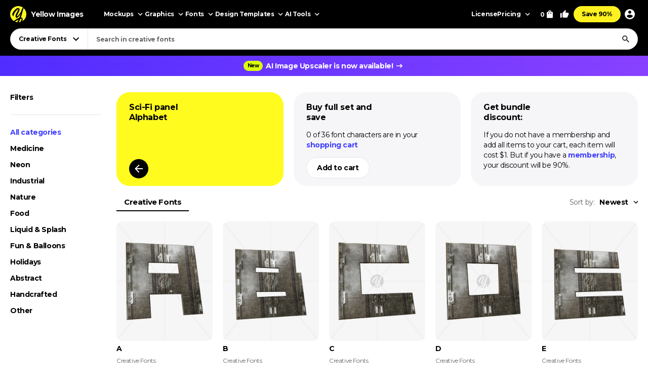

--- FILE ---
content_type: text/html; charset=UTF-8
request_url: https://yellowimages.com/stock/sci-fi-panel-alphabet-65940
body_size: 16945
content:
<!doctype html>
<html lang="en">
<head>
<meta charset="UTF-8">
<title>Sci-Fi panel Alphabet on Yellow Images Creative Fonts - S65940</title>
<meta name="description" content="Sci-Fi panel Alphabet. ABOUT ALPHABET: - Fully isolated with transparency in *.PNG file format - Each file has high resolution (approx. 4000x4000 px) - 26 upper case letters - digits 0 - 9 Please note these are raster fonts (not TTF or OTF). Each letterform or shape will">
<link rel="canonical" href="https://yellowimages.com/stock/sci-fi-panel-alphabet-65940">
<meta property="fb:app_id" content="347798602092944">
<meta property="og:url" content="https://yellowimages.com/stock/sci-fi-panel-alphabet-65940">
<meta property="og:title" content="Sci-Fi panel Alphabet on Yellow Images Creative Fonts - S65940">
<meta property="og:description" content="Sci-Fi panel Alphabet. ABOUT ALPHABET: - Fully isolated with transparency in *.PNG file format - Each file has high resolution (approx. 4000x4000 px) - 26 upper case letters - digits 0 - 9 Please note these are raster fonts (not TTF or OTF). Each letterform or shape will">
<meta property="og:image" content="https://yi-files.yellowimages.com/fonts/65000/65940/aucf0wxhy8.jpg">
<meta property="og:type" content="product.group">
<meta property="twitter:card" content="summary_large_image">
<meta property="twitter:site" content="@yellowimages">
<meta property="twitter:title" content="Sci-Fi panel Alphabet on Yellow Images Creative Fonts - S65940">
<meta property="twitter:image" content="https://yi-files.yellowimages.com/fonts/65000/65940/aucf0wxhy8.jpg">
<meta name="HandheldFriendly" content="True">
<meta name="MobileOptimized" content="320">
<meta name="viewport" content="width=device-width, initial-scale=1.0">
<meta name="color-scheme" content="light only">
<meta name="supported-color-schemes" content="light">
<meta name="apple-mobile-web-app-capable" content="yes">
<meta name="mobile-web-app-capable" content="yes">
<meta name="apple-touch-fullscreen" content="yes">
<meta name="apple-mobile-web-app-status-bar-style" content="default">
<meta name="apple-mobile-web-app-title" content="Yellow Images">
<meta name="application-name" content="Yellow Images">
<link rel="icon" href="/favicon.ico">
<link rel="icon" href="https://cdn.yellowimages.com/images/favicons/icon.svg" type="image/svg+xml">
<link rel="apple-touch-icon" href="https://cdn.yellowimages.com/images/favicons/apple-touch-icon.png">
<link rel="manifest" href="/site.webmanifest">
<link rel="preconnect" href="https://cdn.yellowimages.com" crossorigin>
<link rel="preconnect" href="https://yi-files.s3.amazonaws.com" crossorigin>
<link rel="preconnect" href="https://yimages360.yellowimages.com" crossorigin>
<meta name="referrer" content="no-referrer-when-downgrade">
<script src="/assets/js/cookieconsent.js?ver=875c0770c5508d20f06c54062b7696ca" async></script>
<script src="/assets/js/app.js?ver=d0e8a842b1d38912b152146c7a2cb1a3" defer></script>

<link rel="stylesheet" id="application-css" href="/assets/css/app.css?ver=7b3a921a3f2bc07312a4765188821c1b" type="text/css" media="all">
<link rel="stylesheet" href="/assets/css/cookieconsent.css?ver=9421a8e0faa809fd93cca4c742dfc71a" media="print" onload="this.media='all'">
<noscript><link rel="stylesheet" href="/assets/css/cookieconsent.css?ver=9421a8e0faa809fd93cca4c742dfc71a"></noscript>

<script>(function(w,s){var e=document.createElement("script");e.type="text/javascript";e.async=true;e.src="https://cdn-eu.pagesense.io/js/yellowimagesinc/befe42a2c183448e91ce2c6f41695cdb.js";var x=document.getElementsByTagName("script")[0];x.parentNode.insertBefore(e,x);})(window,"script");</script>
<script src="https://www.googletagmanager.com/gtag/js?id=G-3CR7S4MGD2" async></script>
<script>
window.iam = {};
window.dataLayer = window.dataLayer || [];
function gtag(){ dataLayer.push(arguments) }
gtag('js', new Date());
gtag('config', 'G-3CR7S4MGD2');
</script>
<script>
(function(w,d,s,l,i){ w[l]=w[l]||[];w[l].push({ 'gtm.start':
new Date().getTime(),event:'gtm.js' });var f=d.getElementsByTagName(s)[0],
j=d.createElement(s),dl=l!='dataLayer'?'&l='+l:'';j.async=true;j.src=
'https://www.googletagmanager.com/gtm.js?id='+i+dl;f.parentNode.insertBefore(j,f);
})(window,document,'script','dataLayer','GTM-PRPJMP8');
</script>
</head>
<body>
<noscript><iframe src="https://www.googletagmanager.com/ns.html?id=GTM-PRPJMP8" height="0" width="0" style="display:none;visibility:hidden"></iframe></noscript>
<div id="st-container" class="d-flex flex-column st-container">
<svg xmlns="http://www.w3.org/2000/svg" style="display:block;width:0px;height:0px;position;absolute;right:100%;">
<defs>
<radialGradient id="spinner-gradient" cx="0" cy="0" r="1" gradientUnits="userSpaceOnUse" gradientTransform="translate(30 28.4746) rotate(-44.5524) scale(46.0233 34.3186)">
<stop offset="0" stop-color="#fff" stop-opacity="0"/>
<stop offset="0.471409" stop-color="#fff" stop-opacity="0"/>
<stop offset="0.99812" stop-color="#fff"/>
<stop offset="0.999249" stop-color="#fff"/>
</radialGradient>
<radialGradient id="spinner-gradient-blue" cx="0" cy="0" r="1" gradientUnits="userSpaceOnUse" gradientTransform="translate(30 28.4746) rotate(-44.5524) scale(46.0233 34.3186)">
<stop offset="0" stop-color="#002FEA" stop-opacity="0"/>
<stop offset="0.471409" stop-color="#002FEA" stop-opacity="0"/>
<stop offset="0.99812" stop-color="#002FEA"/>
<stop offset="0.999249" stop-color="#002FEA"/>
</radialGradient>
<linearGradient id="star-half-gradient">
<stop offset="0" stop-color="#fbbc06"/>
<stop offset="0.5" stop-color="#fbbc06"/>
<stop offset="0.5" stop-color="#e2e5e9"/>
<stop offset="1" stop-color="#e2e5e9"/>
</linearGradient>
</defs>
<symbol id="preloader-circle" viewBox="0 0 30 30"><path fill-rule="evenodd" clip-rule="evenodd" d="M30 15C30 23.2842 23.2844 30 15 30C6.71558 30 0 23.2842 0 15C0 6.7157 6.71558 0 15 0C23.2844 0 30 6.7157 30 15ZM26 15C26 21.0751 21.0752 26 15 26C8.9248 26 4 21.0751 4 15C4 8.92487 8.9248 4 15 4C21.0752 4 26 8.92487 26 15Z" /></symbol>
<symbol id="logo" viewBox="0 0 200 200"><path fill="currentColor" d="M186.1 101.1c0 37.3-16.5 64.2-36.7 85.9-7.4 4.2-15.4 7.5-23.8 9.7-5-2.8-10.9-1.6-19.1 3.1a99.43 99.43 0 0 1-20-.7c-3.4-6.4-8-13.2-26.6-7.4-4.8-2.1-9.3-4.5-13.7-7.3 4.8-12.7-29.4-47.3-29.4-82.8 0-55.2 48.7-93.1 83.1-91.8 23.2.9 39.2 12.6 61.4 11.3 1.8 1.4 3.6 2.8 5.3 4.4 6.5 24.9 19.5 46 19.5 75.6z"/><path d="M46.3 184.4c21.4-18.9 46-33.3 66.6-39.8 6.9-18.3 12.9-37.3 17.7-54-15.3 30.2-37.2 55.8-50.7 55.6-4.2 0-13.2-8.8-13.4-23.5 2.9-27.4 33.8-70 38-88.5-15.2 6.7-54 43.8-61.9 81.4-.5 2.4 3.6 5.5 5.7 6.4-2 3-7.6 1.3-11-.5-6.7-3.6-11.7-13.9-10.9-22.5 9.2-34 46.1-74.5 73.1-76 6.9-.2 18.5 11.6 18.2 19.1 0 15.6-38.1 79.2-35.4 87.5 14-5.6 40-36.6 54.7-67.7 1.2-3.7 6.9-22.8 9.8-28.4 4.8-9.1 10.4-11.7 14.6-12.2A98.35 98.35 0 0 0 100 0C44.8 0 0 44.8 0 100c0 35.5 18.5 66.6 46.3 84.4zm80.3-26.7c-6.1 15.8-12.9 30.4-20 42.1 6.6-.4 12.9-1.5 19.1-3.1 9.5-17.9 16.6-33.4 18.6-40.7-3.7-1.1-9.9-.5-17.7 1.7zm-40 41.4c6.2-9.5 12-20.8 17.5-33-13.2 6-28.3 14.6-44.1 25.5 8.3 3.7 17.3 6.3 26.6 7.5z"/><path d="M166.6 25.5c-6.4 15.4-17.5 60.2-24.8 86.1-2.7 9.6-5.8 19.5-9.1 29.2 1.6-.1 3.1-.1 4.6 0 14 1.7 23.5 17.1 13.3 43.1l-1.2 3A99.97 99.97 0 0 0 200 100a99.6 99.6 0 0 0-33.4-74.5z"/></symbol>
<symbol id="arrow-right" viewBox="0 0 24 24"><path fill="currentColor" d="m12 4-1.4 1.4 5.6 5.6H4v2h12.2l-5.6 5.6L12 20l8-8z"/></symbol>
<symbol id="arrow-select" viewBox="0 0 18 18"><path fill="currentColor" d="M5.6 6.4 9 9.8l3.4-3.4 1.1 1.1L9 12 4.5 7.5z"/></symbol>
<symbol id="arrow-breadcrumb" viewBox="0 0 16 16"><path fill="currentColor" d="m6.68 4-.94.94L8.793 8 5.74 11.06l.94.94 4-4z"/></symbol>
<symbol id="arrow-slider-prev" viewBox="0 0 24 24"><path fill="currentColor" d="M17.51 3.87 15.73 2.1 5.84 12l9.9 9.9 1.77-1.77L9.38 12z"/></symbol>
<symbol id="arrow-slider-next" viewBox="0 0 24 24"><path fill="currentColor" d="M6.23 20.23 8 22l10-10L8 2 6.23 3.77 14.46 12z"/></symbol>
<symbol id="icon-clock" viewBox="0 0 16 16"><path fill="currentColor" d="M8 1.3a6.7 6.7 0 1 0 0 13.4A6.7 6.7 0 0 0 8 1.3Zm0 12A5.3 5.3 0 1 1 8 2.7a5.3 5.3 0 0 1 0 10.6Zm.3-8.6h-1v4l3.5 2 .5-.8-3-1.7V4.7Z"/></symbol>
<symbol id="icon-info" viewBox="0 0 16 16"><path fill="currentColor" d="M7.333 4.667h1.334V6H7.333V4.667Zm0 2.666h1.334v4H7.333v-4Zm.667-6A6.67 6.67 0 0 0 1.333 8 6.67 6.67 0 0 0 8 14.667 6.67 6.67 0 0 0 14.667 8 6.67 6.67 0 0 0 8 1.333Zm0 12A5.34 5.34 0 0 1 2.667 8 5.34 5.34 0 0 1 8 2.667 5.34 5.34 0 0 1 13.333 8 5.34 5.34 0 0 1 8 13.333Z"/></symbol>
<symbol id="icon-like" viewBox="0 0 16 16"><path fill="currentColor" d="M4.67,12.67v-6.67c0-.37.15-.7.39-.94L9.45.67l.71.7c.18.18.29.43.29.71l-.02.21-.63,3.05h4.21c.73,0,1.33.6,1.33,1.33v1.33c0,.17-.03.33-.09.49l-2.01,4.7c-.2.48-.67.81-1.23.81h-6c-.73,0-1.33-.6-1.33-1.33ZM6,6l2.89-2.89-.89,3.56h6v1.33l-2,4.67h-6v-6.67Z"/><polygon fill="currentColor" points=".67 6 3.33 6 3.33 14 .67 14 .67 6"/></symbol>
<symbol id="icon-lens" viewBox="0 0 18 18"><path fill="currentColor" d="M11.898 10.74h-.61l-.216-.208a4.995 4.995 0 0 0 1.212-3.265 5.017 5.017 0 1 0-5.017 5.017 4.995 4.995 0 0 0 3.265-1.212l.209.217v.61L14.6 15.75l1.15-1.15-3.852-3.86Zm-4.63 0a3.469 3.469 0 0 1-3.474-3.473 3.469 3.469 0 0 1 3.473-3.473 3.469 3.469 0 0 1 3.474 3.473 3.469 3.469 0 0 1-3.474 3.474Z"/></symbol>
<symbol id="icon-times" viewBox="0 0 24 24"><path fill="currentColor" d="M19 6.4 17.6 5 12 10.6 6.4 5 5 6.4l5.6 5.6L5 17.6 6.4 19l5.6-5.6 5.6 5.6 1.4-1.4-5.6-5.6z"/></symbol>
<symbol id="icon-copy" viewBox="0 0 16 16"><path fill="currentColor" d="M10.667.667h-8c-.734 0-1.334.6-1.334 1.333v9.333h1.334V2h8V.667Zm2 2.666H5.333C4.6 3.333 4 3.933 4 4.667V14c0 .733.6 1.333 1.333 1.333h7.334c.733 0 1.333-.6 1.333-1.333V4.667c0-.734-.6-1.334-1.333-1.334Zm0 10.667H5.333V4.667h7.334V14Z"/></symbol>
<symbol id="icon-star" viewBox="0 0 18 18"><path d="m9 12.953 4.635 2.797-1.23-5.272L16.5 6.93l-5.392-.457L9 1.5 6.893 6.473 1.5 6.93l4.095 3.548-1.23 5.272z"/></symbol>
<symbol id="arrow-slider-prev" viewBox="0 0 24 24"><path fill="currentColor" d="M17.51 3.87 15.73 2.1 5.84 12l9.9 9.9 1.77-1.77L9.38 12z"/></symbol>
<symbol id="arrow-slider-next" viewBox="0 0 24 24"><path fill="currentColor" d="M6.23 20.23 8 22l10-10L8 2 6.23 3.77 14.46 12z"/></symbol>
<symbol id="icon-info" viewBox="0 0 16 16"><path fill="currentColor" d="M7.333 4.667h1.334V6H7.333V4.667Zm0 2.666h1.334v4H7.333v-4Zm.667-6A6.67 6.67 0 0 0 1.333 8 6.67 6.67 0 0 0 8 14.667 6.67 6.67 0 0 0 14.667 8 6.67 6.67 0 0 0 8 1.333Zm0 12A5.34 5.34 0 0 1 2.667 8 5.34 5.34 0 0 1 8 2.667 5.34 5.34 0 0 1 13.333 8 5.34 5.34 0 0 1 8 13.333Z"/></symbol>
<symbol id="counter-plus" viewBox="0 0 18 18"><path fill="currentColor" fill-rule="nonzero" d="M14.25 9.75h-4.5v4.5h-1.5v-4.5h-4.5v-1.5h4.5v-4.5h1.5v4.5h4.5z"/></symbol>
<symbol id="counter-minus" viewBox="0 0 18 18"><path fill="currentColor" fill-rule="nonzero" d="M14.25 9.75H3.75v-1.5h10.5z"/></symbol>
<symbol id="option-check" viewBox="0 0 16 16"><path fill="currentColor" fill-rule="evenodd" d="M6 10.8 3.2 8l-.933.933L6 12.666l8-8-.933-.933z"/></symbol>
<symbol id="product-socials-menu" viewBox="0 0 18 18"><path fill="currentColor" d="M10.5 6.75v-3L15.75 9l-5.25 5.25v-3.075c-3.75 0-6.375 1.2-8.25 3.825.75-3.75 3-7.5 8.25-8.25Z"/></symbol>
<symbol id="product-socials-pt" viewBox="0 0 15 18"><path fill="#E13138" fill-rule="nonzero" d="M7.503 0C2.518 0 0 3.52 0 6.457c0 1.782.685 3.357 2.147 3.948.242.1.456.007.528-.257.05-.178.27-.64.32-.826.072-.257.043-.35-.15-.577-.42-.492-.684-1.005-.684-1.903 0-2.994 1.869-5.124 5.05-5.124 2.817 0 4.364 1.746 4.364 4.012 0 2.979-1.34 5.402-3.33 5.402-1.099 0-1.919-.798-1.655-1.896.314-1.311.927-2.722.927-3.67 0-.848-.456-1.454-1.412-1.454-1.12 0-2.025 1.048-2.025 2.58 0 .976.32 1.461.32 1.461s-1.134 4.967-1.34 5.808c-.4 1.675-.057 3.72-.029 3.927.014.121.178.15.25.057.1-.128 1.44-1.76 1.897-3.385.128-.456.742-2.836.742-2.836.363.684 1.433 1.126 2.56 1.126 3.373 0 5.663-2.873 5.663-6.92C14.15 2.857 11.51 0 7.503 0Z"/></symbol>
<symbol id="product-socials-fb" viewBox="0 0 24 24">
<defs>
<linearGradient id="fb-gradient" x1="50%" x2="50%" y1="-.911%" y2="104.264%">
<stop offset="0%" stop-color="#00B2FF"/>
<stop offset="100%" stop-color="#006AFF"/>
</linearGradient>
</defs>
<path fill="url(#fb-gradient)" d="M12 0c6.627 0 12 5.373 12 12s-5.373 12-12 12S0 18.627 0 12 5.373 0 12 0Z"/>
<path fill="#FFF" fill-rule="nonzero" d="M13.511 23.914V16.04h2.198L16 13.27h-2.489l.004-1.387c0-.723.068-1.11 1.096-1.11h1.374V8h-2.198c-2.64 0-3.57 1.344-3.57 3.605v1.664H8.571v2.772h1.646v7.762a10.04 10.04 0 0 0 3.294.111Z"/>
</symbol>
<symbol id="product-socials-tw" viewBox="0 0 24 24">
<path fill="#1DA1F2" d="M12 0c6.627 0 12 5.373 12 12s-5.373 12-12 12S0 18.627 0 12 5.373 0 12 0Z"/>
<path fill="#FFF" fill-rule="nonzero" d="M18 8.337a4.992 4.992 0 0 1-1.414.381c.509-.3.899-.775 1.083-1.341a4.963 4.963 0 0 1-1.564.588 2.48 2.48 0 0 0-1.797-.765c-1.359 0-2.461 1.085-2.461 2.424 0 .186.021.37.063.552a7.029 7.029 0 0 1-5.074-2.533 2.394 2.394 0 0 0-.333 1.219c0 .84.435 1.583 1.095 2.017a2.486 2.486 0 0 1-1.115-.303v.03c0 1.175.848 2.155 1.975 2.377a2.517 2.517 0 0 1-1.112.042 2.459 2.459 0 0 0 2.3 1.682A4.99 4.99 0 0 1 6 15.711 7.043 7.043 0 0 0 9.773 16.8c4.53 0 7.006-3.692 7.006-6.895 0-.104-.003-.209-.008-.313.481-.342.899-.768 1.228-1.254L18 8.337Z"/>
</symbol>
<symbol id="product-socials-rd" viewBox="0 0 24 24">
<circle cx="12" cy="12" r="12" fill="#FF4500"/>
<path fill="#FFF" d="M18.6 11.953a1.451 1.451 0 0 1-.803 1.318 2.653 2.653 0 0 1 0 .436c0 2.22-2.586 4.023-5.777 4.023-3.19 0-5.777-1.804-5.777-4.023a2.653 2.653 0 0 1 0-.436 1.448 1.448 0 1 1 1.595-2.369 7.105 7.105 0 0 1 2.842-1.129c.338-.054.68-.084 1.023-.09l.733-3.438a.305.305 0 0 1 .367-.238l2.428.486a.99.99 0 1 1-.13.604l-2.12-.446-.644 3.092a7.044 7.044 0 0 1 3.815 1.219 1.445 1.445 0 0 1 2.448.99Zm-9.834 1.37a.992.992 0 0 0 1.831 0 .991.991 0 1 0-1.831 0Zm5.675 2.379a.268.268 0 0 0-.183-.46.324.324 0 0 0-.197.07 3.247 3.247 0 0 1-2.07.604 3.238 3.238 0 0 1-2.062-.624.268.268 0 0 0-.376.377 3.807 3.807 0 0 0 2.447.763 3.828 3.828 0 0 0 1.895-.416c.194-.1.379-.216.553-.347l-.007.033Zm-.181-1.688a.993.993 0 0 0 1-1.03.991.991 0 1 0-.99.99l-.01.04Z"/>
</symbol>
<symbol id="product-socials-tg" viewBox="0 0 24 24">
<path fill="#34AADF" d="M12 24c6.627 0 12-5.373 12-12S18.627 0 12 0 0 5.373 0 12s5.373 12 12 12Z"/>
<path fill="#FFF" d="M6.136 11.583s5.307-2.21 7.148-2.987c.705-.311 3.098-1.307 3.098-1.307s1.105-.436 1.013.622c-.031.436-.277 1.96-.522 3.61-.368 2.334-.767 4.885-.767 4.885s-.061.716-.583.84c-.521.125-1.38-.435-1.534-.56-.122-.093-2.3-1.493-3.098-2.178-.215-.186-.46-.56.03-.996a117.908 117.908 0 0 0 3.222-3.111c.368-.374.736-1.245-.798-.187-2.178 1.525-4.326 2.956-4.326 2.956s-.49.311-1.41.031c-.921-.28-1.995-.653-1.995-.653s-.736-.467.522-.965Z"/>
</symbol>
<symbol id="product-socials-vk" viewBox="0 0 24 24">
<circle cx="12" cy="12" r="12" fill="#07F"/>
<path fill="#FFF" d="M12.536 15.888c-4.1 0-6.439-2.81-6.536-7.488h2.054c.067 3.433 1.581 4.887 2.78 5.187V8.4h1.934v2.96c1.185-.127 2.429-1.476 2.848-2.96h1.934c-.322 1.829-1.671 3.178-2.63 3.733.959.45 2.495 1.626 3.08 3.755h-2.129c-.457-1.424-1.596-2.526-3.103-2.676v2.676h-.232Z"/>
</symbol>
</svg><header id="header" class="header header_default">
<div class="container d-flex">
<a href="/" class="logo">
<svg class="logo__icon" width="32" height="32"><use xlink:href="#logo"></use></svg><span class="logo__text">Yellow Images</span>
</a>
<nav class="d-flex header__navigation">
<div id="header-bar" class="d-flex header-bar">
<div class="header-bar__mobile-top">
<a href="/" class="logo"><svg class="logo__icon" width="42" height="42"><use xlink:href="#logo"></use></svg></a>
<div class="header-bar__close d-flex align-items-center justify-content-center js-mobile-close"><svg width="24" height="24"><use xlink:href="#icon-times"></use></svg></div>
</div>
<div class="d-flex header-bar__scroller">
<div class="d-flex header-bar__main">
<div class="header-bar__item header-bar__item_mockups">
<div class="header-link header-bar__button js-header-menu-trigger" data-id="mockups">
Mockups<svg width="18" height="18"><use xlink:href="#arrow-select"></use></svg>
</div>
</div>
<div class="header-bar__item header-bar__item_graphics">
<div class="header-link header-bar__button js-header-menu-trigger" data-id="graphics">
Graphics<svg width="18" height="18"><use xlink:href="#arrow-select"></use></svg>
</div>
</div>
<div class="header-bar__item header-bar__item_fonts">
<div class="header-link header-bar__button js-header-menu-trigger" data-id="fonts">
Fonts<svg width="18" height="18"><use xlink:href="#arrow-select"></use></svg>
</div>
</div>
<div class="header-bar__item header-bar__item_templates">
<div class="header-link header-bar__button js-header-menu-trigger" data-id="templates">
Design Templates<svg width="18" height="18"><use xlink:href="#arrow-select"></use></svg>
</div>
</div>
<div class="header-bar__item header-bar__item_png">
<div class="header-link header-bar__button js-header-menu-trigger" data-id="png">
PNG<svg width="18" height="18"><use xlink:href="#arrow-select"></use></svg>
</div>
</div>
<div class="header-bar__item header-bar__item_tools">
<div class="header-link header-bar__button js-header-menu-trigger" data-id="tools">
AI Tools<svg width="18" height="18"><use xlink:href="#arrow-select"></use></svg>
</div>
</div>
<div class="header-bar__item header-bar__item_license">
<a class="header-link header-bar__button" href="/licenses">License</a>
</div>
<div class="header-bar__item header-bar__item_pricing">
<div class="header-link header-bar__button js-header-menu-trigger" data-id="pricing">
Pricing<svg width="18" height="18"><use xlink:href="#arrow-select"></use></svg>
</div>
</div>
<div class="header-bar__item header-bar__item_offer">
<a class="header-link header-bar__button js-header-offer" href="/yellow-ticket">Save 90%</a>
</div>
</div>
<div class="d-flex header-bar__menus">
<div id="header-menu-mockups" class="header-menu">
<div class="header-menu__back"><svg width="24" height="24"><use xlink:href="#arrow-select"></use></svg>Back</div>
<div class="container">
<div class="header-menu__section">
<div class="header-menu__column">
<a class="header-link header-menu__header" href="/mockups">
All Mockups<svg width="18" height="18"><use xlink:href="#arrow-right"></use></svg>
</a>
<div class="header-menu__list">
<a class="header-link header-menu__item" href="/mockups/category/apparel-mockup">Apparel</a>
<a class="header-link header-menu__item" href="/mockups/category/packaging-mockup">Packaging</a>
<a class="header-link header-menu__item" href="/mockups/category/vehicle-mockup">Vehicles</a>
<a class="header-link header-menu__item" href="/mockups/category/device-mockup">Devices</a>
<a class="header-link header-menu__item" href="/mockups/category/ad-mockup">Advertising</a>
<a class="header-link header-menu__item" href="/mockups/category/stationery-mockup">Stationery</a>
<a class="header-link header-menu__item" href="/mockups/print-mockup">Print</a>
</div>
</div>
<div class="header-menu__column">
<div class="header-menu__header">Collections</div>
<div class="header-menu__list">
<a class="header-link header-menu__item" href="/mockups?orderby=popularity">Best Sellers</a>
<a class="header-link header-menu__item" href="/object-mockups/sets">Mockup Sets</a>
<a class="header-link header-menu__item" href="/mockups?with3d=1">Mockups with 3D Model</a>
<a class="header-link header-menu__item" href="/mockups">New Releases</a>
<a class="header-link header-menu__item" href="/mockups/category/free-mockups">Free Mockups</a>
</div>
</div>
</div>
<div class="header-menu__section">
<div class="header-menu__column">
<div class="header-menu__subheader">Mockup Tools</div>
<div class="header-menu__list">
<a class="header-link header-menu__item" href="https://provisual.app/" target="_blank" rel="noopener">3D Mockup Visualizer</a>
<a class="header-link header-menu__item" href="/j/add">Custom mockups</a>
</div>
</div>
<div class="header-menu__column">
<div class="header-menu__subheader">Top Mockups Searches</div>
<div class="header-menu__list">
<a class="header-link header-menu__item" href="/mockups/category/t-shirt-mockup">T-Shirt Mockup</a>
<a class="header-link header-menu__item" href="/mockups/category/hoodie-mockup">Hoodie Mockup</a>
<a class="header-link header-menu__item" href="/mockups/iphone-mockup">iPhone Mockup</a>
<a class="header-link header-menu__item" href="/mockups/book-mockup">Book Mockup</a>
<a class="header-link header-menu__item" href="/mockups/poster-mockup">Poster Mockup</a>
<a class="header-link header-menu__item" href="/mockups/business-card-mockup">Business Card Mockup</a>
<a class="header-link header-menu__item" href="/mockups/category/billboard-mockup">Billboard Mockup</a>
<a class="header-link header-menu__item" href="/mockups/category/shirt-mockup">Shirt Mockup</a>
<a class="header-link header-menu__item" href="/mockups/category/cap-mockup">Cap Mockup</a>
<a class="header-link header-menu__item" href="/mockups/laptop-mockup">Laptop Mockup</a>
<a class="header-link header-menu__item" href="/mockups/category/box-mockup">Box Mockup</a>
<a class="header-link header-menu__item" href="/mockups/beanie-mockup">Beanie Mockup</a>
<a class="header-link header-menu__item" href="/mockups/tote-bag-mockup">Tote Bag Mockup</a>
<a class="header-link header-menu__item" href="/psd-mockups">PSD Mockups</a>
</div>
</div>
<div class="header-menu__column header-menu__column_faq">
<div class="header-menu__subheader">FAQ</div>
<div class="header-menu__list">
<a class="header-link header-menu__item" href="/licenses">Mockup Licenses</a>
</div>
</div>
</div>
</div>
</div>
<div id="header-menu-graphics" class="header-menu">
<div class="header-menu__back"><svg width="24" height="24"><use xlink:href="#arrow-select"></use></svg>Back</div>
<div class="container">
<div class="header-menu__section">
<div class="header-menu__column">
<a class="header-link header-menu__header" href="/graphic-design">
All Graphics<svg width="18" height="18"><use xlink:href="#arrow-right"></use></svg>
</a>
<div class="header-menu__list">
<a class="header-link header-menu__item" href="/graphic-design/psd">PSD</a>
<a class="header-link header-menu__item" href="/graphic-design/vectors">Vectors</a>
<a class="header-link header-menu__item" href="/graphic-design/category/illustrations">Illustrations</a>
<a class="header-link header-menu__item" href="/graphic-design/category/patterns">Patterns</a>
<a class="header-link header-menu__item" href="/graphic-design/category/textures">Textures</a>
<a class="header-link header-menu__item" href="/graphic-design/category/icons">Icons</a>
<a class="header-link header-menu__item" href="/graphic-design/backgrounds">Backgrounds</a>
</div>
</div>
<div class="header-menu__column">
<div class="header-menu__header">Add-Ons</div>
<div class="header-menu__list">
<a class="header-link header-menu__item" href="/graphic-design/category/actions">Actions</a>
<a class="header-link header-menu__item" href="/graphic-design/category/brushes">Brushes</a>
<a class="header-link header-menu__item" href="/graphic-design/layer-styles">Layer Styles</a>
</div>
</div>
</div>
<div class="header-menu__section">
<div class="header-menu__column">
<div class="header-menu__subheader">Compatible Tools</div>
<div class="header-menu__list">
<a class="header-link header-menu__item" href="/graphic-design/s/Photoshop">Adobe Photoshop</a>
<a class="header-link header-menu__item" href="/graphic-design/s/Illustrator">Adobe Illustrator</a>
<a class="header-link header-menu__item" href="/graphic-design/s/Figma">Figma</a>
<a class="header-link header-menu__item" href="/graphic-design/s/Sketch">Sketch</a>
<a class="header-link header-menu__item" href="/graphic-design/s/Affinity">Affinity Designer</a>
</div>
</div>
<div class="header-menu__column">
<div class="header-menu__subheader">Top Graphics Searches</div>
<div class="header-menu__list">
<a class="header-link header-menu__item" href="/graphic-design/laundry-icons">Laundry Icons</a>
<a class="header-link header-menu__item" href="/graphic-design/social-media-icons">Social Media Icons</a>
<a class="header-link header-menu__item" href="/graphic-design/app-icons">App Icons</a>
<a class="header-link header-menu__item" href="/graphic-design/medical-illustration">Medical Illustration</a>
<a class="header-link header-menu__item" href="/graphic-design/design-patterns">Design Patterns</a>
<a class="header-link header-menu__item" href="/graphic-design/geometric-patterns">Geometric Patterns</a>
<a class="header-link header-menu__item" href="/graphic-design/paper-texture">Paper Texture</a>
<a class="header-link header-menu__item" href="/graphic-design/effects">Effects</a>
<a class="header-link header-menu__item" href="/graphic-design/category/design-elements">Design Elements</a>
<a class="header-link header-menu__item" href="/graphic-design/wood-texture">Wood Texture</a>
<a class="header-link header-menu__item" href="/graphic-design/flower-illustration">Flower Illustration</a>
<a class="header-link header-menu__item" href="/graphic-design/metal-texture">Metal Texture</a>
<a class="header-link header-menu__item" href="/graphic-design/heart-illustration">Heart Illustration</a>
<a class="header-link header-menu__item" href="/graphic-design/concrete-texture">Concrete Texture</a>
</div>
</div>
<div class="header-menu__column header-menu__column_faq">
<div class="header-menu__subheader">FAQ</div>
<div class="header-menu__list">
<a class="header-link header-menu__item" href="/licenses">Graphic Licenses</a>
</div>
</div>
</div>
</div>
</div>
<div id="header-menu-fonts" class="header-menu">
<div class="header-menu__back"><svg width="24" height="24"><use xlink:href="#arrow-select"></use></svg>Back</div>
<div class="container">
<div class="header-menu__section">
<div class="header-menu__column">
<a class="header-link header-menu__header" href="/graphic-design/category/fonts">
All Fonts<svg width="18" height="18"><use xlink:href="#arrow-right"></use></svg>
</a>
<div class="header-menu__list">
<a class="header-link header-menu__item" href="/graphic-design/serif-fonts">Serif</a>
<a class="header-link header-menu__item" href="/graphic-design/sans-serif-fonts">Sans Serif</a>
<a class="header-link header-menu__item" href="/graphic-design/slab-serif-fonts">Slab Serif</a>
<a class="header-link header-menu__item" href="/graphic-design/script-fonts">Script</a>
<a class="header-link header-menu__item" href="/graphic-design/handwriting-fonts">Handwriting Fonts</a>
<a class="header-link header-menu__item" href="/graphic-design/display-fonts">Display</a>
</div>
</div>
<div class="header-menu__column">
<div class="header-menu__header">Popular Fonts</div>
<div class="header-menu__list">
<a class="header-link header-menu__item" href="/png-fonts">PNG Fonts</a>
<a class="header-link header-menu__item" href="/graphic-design/category/lettering">Lettering</a>
<a class="header-link header-menu__item" href="/graphic-design/vector-font">Vector Fonts</a>
<a class="header-link header-menu__item" href="/graphic-design/handmade-font">Handmade Fonts</a>
<a class="header-link header-menu__item" href="/graphic-design/creative-fonts">Creative Fonts</a>
</div>
</div>
</div>
<div class="header-menu__section">
<div class="header-menu__column">
<div class="header-menu__subheader">Top Fonts Searches</div>
<div class="header-menu__list">
<a class="header-link header-menu__item" href="/graphic-design/freaky-font">Freaky Font</a>
<a class="header-link header-menu__item" href="/graphic-design/cool-fonts">Cool Fonts</a>
<a class="header-link header-menu__item" href="/graphic-design/cursive-font">Cursive Font</a>
<a class="header-link header-menu__item" href="/graphic-design/fancy-font">Fancy Font</a>
<a class="header-link header-menu__item" href="/graphic-design/old-english-font">Old English Font</a>
<a class="header-link header-menu__item" href="/graphic-design/cute-fonts">Cute Fonts</a>
<a class="header-link header-menu__item" href="/graphic-design/tattoo-fonts">Tattoo Fonts</a>
<a class="header-link header-menu__item" href="/graphic-design/instagram-fonts">Instagram Fonts</a>
<a class="header-link header-menu__item" href="/graphic-design/gothic-font">Gothic Font</a>
<a class="header-link header-menu__item" href="/graphic-design/graffiti-font">Graffiti Font</a>
<a class="header-link header-menu__item" href="/graphic-design/calligraphy-fonts">Calligraphy Fonts</a>
<a class="header-link header-menu__item" href="/graphic-design/bold-font">Bold Font</a>
<a class="header-link header-menu__item" href="/graphic-design/alphabet-fonts">Alphabet Fonts</a>
<a class="header-link header-menu__item" href="/graphic-design/fun-fonts">Fun Fonts</a>
<a class="header-link header-menu__item" href="/graphic-design/christmas-fonts">Christmas Fonts</a>
<a class="header-link header-menu__item" href="/graphic-design/halloween-fonts">Halloween Fonts</a>
<a class="header-link header-menu__item" href="/graphic-design/pretty-fonts">Pretty Fonts</a>
<a class="header-link header-menu__item" href="/graphic-design/college-font">College Font</a>
<a class="header-link header-menu__item" href="/graphic-design/font-letters">Font Letters</a>
<a class="header-link header-menu__item" href="/graphic-design/retro-fonts">Retro Fonts</a>
<a class="header-link header-menu__item" href="/graphic-design/western-fonts">Western Fonts</a>
</div>
</div>
<div class="header-menu__column header-menu__column_faq">
<div class="header-menu__subheader">FAQ</div>
<div class="header-menu__list">
<a class="header-link header-menu__item" href="/licenses">Font Licenses</a>
</div>
</div>
</div>
</div>
</div>
<div id="header-menu-templates" class="header-menu">
<div class="header-menu__back"><svg width="24" height="24"><use xlink:href="#arrow-select"></use></svg>Back</div>
<div class="container">
<div class="header-menu__section">
<div class="header-menu__column">
<a class="header-link header-menu__header" href="/graphic-design/category/templates">
All Templates<svg width="18" height="18"><use xlink:href="#arrow-right"></use></svg>
</a>
<div class="header-menu__list">
<a class="header-link header-menu__item" href="/graphic-design/category/brochure-templates">Brochures</a>
<a class="header-link header-menu__item" href="/graphic-design/category/business-card-template">Business Cards</a>
<a class="header-link header-menu__item" href="/graphic-design/category/card-and-invitation-templates">Cards & Invitations</a>
<a class="header-link header-menu__item" href="/graphic-design/category/corporate-identity-templates">Corporate Identity</a>
<a class="header-link header-menu__item" href="/graphic-design/category/email-template">Email</a>
<a class="header-link header-menu__item" href="/graphic-design/category/flyer-templates">Flyers</a>
<a class="header-link header-menu__item" href="/graphic-design/category/logo-templates">Logos</a>
</div>
</div>
<div class="header-menu__column">
<div class="header-menu__subheader">&nbsp;</div>
<div class="header-menu__list">
<a class="header-link header-menu__item" href="/graphic-design/category/magazine-template">Magazines</a>
<a class="header-link header-menu__item" href="/graphic-design/category/poster-template">Posters</a>
<a class="header-link header-menu__item" href="/graphic-design/category/presentation-templates">Presentations</a>
<a class="header-link header-menu__item" href="/graphic-design/category/resume-templates">Resumes</a>
<a class="header-link header-menu__item" href="/graphic-design/category/social-media-templates">Social Media</a>
<a class="header-link header-menu__item" href="/graphic-design/category/ui-ux">UX & UI Kits</a>
</div>
</div>
</div>
<div class="header-menu__section">
<div class="header-menu__column">
<div class="header-menu__subheader">Compatible Tools</div>
<div class="header-menu__list">
<a class="header-link header-menu__item" href="/graphic-design/google-slides-templates">Google Slides</a>
<a class="header-link header-menu__item" href="/graphic-design/powerpoint-templates">Powerpoint</a>
<a class="header-link header-menu__item" href="/graphic-design/canva-templates">Canva</a>
<a class="header-link header-menu__item" href="/graphic-design/indesign-templates">Adobe InDesign</a>
<a class="header-link header-menu__item" href="/graphic-design/figma-templates">Figma</a>
<a class="header-link header-menu__item" href="/graphic-design/keynote-templates">Keynote</a>
</div>
</div>
<div class="header-menu__column">
<div class="header-menu__subheader">Top Templates Searches</div>
<div class="header-menu__list">
<a class="header-link header-menu__item" href="/graphic-design/invoice-template">Invoice Template</a>
<a class="header-link header-menu__item" href="/graphic-design/slide-templates">Slide Templates</a>
<a class="header-link header-menu__item" href="/graphic-design/best-resume-templates">Best Resume Templates</a>
<a class="header-link header-menu__item" href="/graphic-design/slideshow-templates">Slideshow Templates</a>
<a class="header-link header-menu__item" href="/graphic-design/simple-resume-template">Simple Resume Template</a>
<a class="header-link header-menu__item" href="/graphic-design/infographic-template">Infographic Template</a>
<a class="header-link header-menu__item" href="/graphic-design/instagram-story-template">Instagram Story Template</a>
<a class="header-link header-menu__item" href="/graphic-design/newsletter-templates">Newsletter Templates</a>
<a class="header-link header-menu__item" href="/graphic-design/website-templates">Website Templates</a>
<a class="header-link header-menu__item" href="/graphic-design/resume-template-word">Resume Template Word</a>
<a class="header-link header-menu__item" href="/graphic-design/instagram-template">Instagram Template</a>
<a class="header-link header-menu__item" href="/graphic-design/job-resume-template">Job Resume Template</a>
<a class="header-link header-menu__item" href="/graphic-design/card-template">Card Template</a>
<a class="header-link header-menu__item" href="/graphic-design/landing-page-templates">Landing Page Templates</a>
</div>
</div>
<div class="header-menu__column header-menu__column_faq">
<div class="header-menu__subheader">FAQ</div>
<div class="header-menu__list">
<a class="header-link header-menu__item" href="/licenses">Template Licenses</a>
</div>
</div>
</div>
</div>
</div>
<div id="header-menu-png" class="header-menu">
<div class="header-menu__back"><svg width="24" height="24"><use xlink:href="#arrow-select"></use></svg>Back</div>
<div class="container">
<div class="header-menu__section">
<div class="header-menu__column">
<a class="header-link header-menu__header" href="/png">
All PNG<svg width="18" height="18"><use xlink:href="#arrow-right"></use></svg>
</a>
<div class="header-menu__list">
<a class="header-link header-menu__item" href="/png/category/weapons">Weapons</a>
<a class="header-link header-menu__item" href="/png/category/abstract-forms">Abstracts</a>
<a class="header-link header-menu__item" href="/png/category/characters">Characters</a>
<a class="header-link header-menu__item" href="/png/category/fashion-beauty">Fashion/Beauty</a>
<a class="header-link header-menu__item" href="/png/category/business">Business</a>
<a class="header-link header-menu__item" href="/png/category/food-drink">Food/Drink</a>
<a class="header-link header-menu__item" href="/png/category/industrial-tech">Industrial/Tech</a>
</div>
</div>
<div class="header-menu__column">
<div class="header-menu__subheader">&nbsp;</div>
<div class="header-menu__list">
<a class="header-link header-menu__item" href="/png/category/interior">Interior</a>
<a class="header-link header-menu__item" href="/png/category/nature-animals">Nature/Animals</a>
<a class="header-link header-menu__item" href="/png/category/music-instruments">Music</a>
<a class="header-link header-menu__item" href="/png/category/science-medical">Science/Medical</a>
<a class="header-link header-menu__item" href="/png/category/sport-games">Sport/Games</a>
<a class="header-link header-menu__item" href="/png/category/transportation">Transportation</a>
<a class="header-link header-menu__item" href="/png/category/buildings">Architecture</a>
</div>
</div>
<div class="header-menu__column">
<div class="header-menu__subheader">&nbsp;</div>
<div class="header-menu__list">
<a class="header-link header-menu__item" href="/png/category/objects-figures">Objects</a>
<a class="header-link header-menu__item" href="/png/category/art-fx">Art/FX</a>
<a class="header-link header-menu__item" href="/png/category/letters-fonts">Letters/Fonts</a>
</div>
</div>
</div>
<div class="header-menu__section">
<div class="header-menu__column">
<div class="header-menu__subheader">Top PNG Searches</div>
<div class="header-menu__list">
<a class="header-link header-menu__item" href="/png/heart-png">Heart png</a>
<a class="header-link header-menu__item" href="/png/star-png">Star png</a>
<a class="header-link header-menu__item" href="/png/fire-png">Fire png</a>
<a class="header-link header-menu__item" href="/png/santa-hat-png">Santa Hat png</a>
<a class="header-link header-menu__item" href="/png/cloud-png">Cloud png</a>
<a class="header-link header-menu__item" href="/png/crown-png">Crown png</a>
<a class="header-link header-menu__item" href="/png/explosion-png">Explosion png</a>
<a class="header-link header-menu__item" href="/png/flower-png">Flower png</a>
<a class="header-link header-menu__item" href="/png/gun-png">Gun png</a>
<a class="header-link header-menu__item" href="/png/money-png">Money png</a>
<a class="header-link header-menu__item" href="/png/smoke-png">Smoke png</a>
<a class="header-link header-menu__item" href="/png/car-png">Car png</a>
<a class="header-link header-menu__item" href="/png/tree-png">Tree png</a>
<a class="header-link header-menu__item" href="/png/sun-png">Sun png</a>
</div>
</div>
<div class="header-menu__column header-menu__column_faq">
<div class="header-menu__subheader">FAQ</div>
<div class="header-menu__list">
<a class="header-link header-menu__item" href="/licenses">PNG Licenses</a>
</div>
</div>
</div>
</div>
</div>
<div id="header-menu-tools" class="header-menu">
<div class="header-menu__back"><svg width="24" height="24"><use xlink:href="#arrow-select"></use></svg>Back</div>
<div class="container">
<div class="header-menu__plain">
<a class="header-link header-menu__plain-item" href="/image-upscaler">
<div class="header-menu__plain-subheader"><svg xmlns="http://www.w3.org/2000/svg" width="32" height="32"><g fill="currentColor" fill-rule="evenodd"><path fill-rule="nonzero" d="M23 3a6 6 0 0 1 6 6v14a6 6 0 0 1-6 6H9a6 6 0 0 1-6-6V9a6 6 0 0 1 6-6h14Zm0 2H9a4 4 0 0 0-4 4v14a4 4 0 0 0 4 4h14a4 4 0 0 0 4-4V9a4 4 0 0 0-4-4Z"/><path fill-rule="nonzero" d="M14 9a1 1 0 0 1 0 2h-3v3a1 1 0 0 1-.883.993L10 15a1 1 0 0 1-1-1v-4a1 1 0 0 1 1-1h4Z"/><circle cx="16" cy="16" r="1"/><path fill-rule="nonzero" d="M22 17a1 1 0 0 1 1 1v4a1 1 0 0 1-1 1h-4a1 1 0 0 1 0-2h3v-3a1 1 0 0 1 .883-.993L22 17Z"/></g></svg> AI Upscaler</div>
<div class="header-menu__plain-description">Enhance your images to ultra-high resolution.</div>
</a>
</div>
</div>
</div>
<div id="header-menu-pricing" class="header-menu">
<div class="header-menu__back"><svg width="24" height="24"><use xlink:href="#arrow-select"></use></svg>Back</div>
<div class="container">
<div class="header-menu__plain">
<a class="header-link header-menu__plain-item" href="/yellow-ticket">
<div class="header-menu__header">
Membership plans<svg width="18" height="18"><use xlink:href="#arrow-right"></use></svg>
</div>
<div class="header-menu__plain-description">Save 90%</div>
</a>
<a class="header-link header-menu__plain-item" href="/make-a-deposit">
<div class="header-menu__header">
Store Credits & Bonuses<svg width="18" height="18"><use xlink:href="#arrow-right"></use></svg>
</div>
<div class="header-menu__plain-description">Buy Store credits and get up to 150 FREE <br>bonus credits</div>
</a>
<a class="header-link header-menu__plain-item" href="/on-demand">
<div class="header-menu__header">
On-Demand Pack<svg width="18" height="18"><use xlink:href="#arrow-right"></use></svg>
</div>
<div class="header-menu__plain-description">Buy 3, 5, 10 and 25 mockups are <br>available and save</div>
</a>
</div>
</div>
</div>
</div>
</div>
</div>
<div class="d-flex align-items-center header__right">
<a id="header-cart" class="header-button header__cart" href="/cart" rel="nofollow" aria-label="View Cart">
<span id="header-cart-count">0</span>
<svg xmlns="http://www.w3.org/2000/svg" width="18" height="18"><path fill="currentColor" fill-rule="nonzero" d="M13.5 4.5H12a3 3 0 1 0-6 0H4.5C3.675 4.5 3 5.175 3 6v9c0 .825.675 1.5 1.5 1.5h9c.825 0 1.5-.675 1.5-1.5V6c0-.825-.675-1.5-1.5-1.5Zm-6 3c0 .412-.338.75-.75.75A.752.752 0 0 1 6 7.5V6h1.5v1.5ZM9 3c.825 0 1.5.675 1.5 1.5h-3C7.5 3.675 8.175 3 9 3Zm3 4.5c0 .412-.338.75-.75.75a.752.752 0 0 1-.75-.75V6H12v1.5Z"/></svg>
<div class="d-none">
<div id="cart-tooltip">
<p>Your shopping cart is empty. Discover our amazing creative assets and back to the cart again!</p>
<span class="tooltip-close cursor-pointer underline">Got it</span>
</div>
</div>
</a>
<a id="user-likes-button" class="header-button login-window" href="#" aria-label="Your Likes" rel="nofollow">
<svg width="18" height="18"><use xlink:href="#icon-like"></use></svg>
</a>
<a class="pill pill_small js-header-offer" href="/yellow-ticket">Save 90%</a>
<div class="header-button login-window">
<svg xmlns="http://www.w3.org/2000/svg" width="24" height="24"><path fill="currentColor" d="M12 2C6.48 2 2 6.48 2 12s4.48 10 10 10 10-4.48 10-10S17.52 2 12 2Zm0 3c1.66 0 3 1.34 3 3s-1.34 3-3 3-3-1.34-3-3 1.34-3 3-3Zm0 14.2a7.2 7.2 0 0 1-6-3.22c.03-1.99 4-3.08 6-3.08 1.99 0 5.97 1.09 6 3.08a7.2 7.2 0 0 1-6 3.22Z"/></svg>
</div>
<div id="header-burger" class="header-button header-button_burger">
<svg xmlns="http://www.w3.org/2000/svg" width="24" height="24">
<path fill="currentColor" d="M3 18h18v-2H3v2Zm0-5h18v-2H3v2Zm0-7v2h18V6H3Z"/>
</svg>
</div>
</div>
</nav>
<form id="search-form" class="search" role="search" method="get" autocomplete="off" action="/png-fonts/s/%q" data-engine="cf" >
<div class="select">
<div class="pill select__button">
<span class="select__selected"><span class="search-market_desktop">Creative Fonts</span><span class="search-market_mobile">CF</span></span>
<svg width="24" height="24"><use xlink:href="#arrow-select"></use></svg>
</div>
<div class="select__menu">
<a class="select__item" href="/mockups"><span class="search-market_desktop">Mockups</span><span class="search-market_mobile">PSD</span></a>
<a class="select__item" href="/graphic-design"><span class="search-market_desktop">Creative Store</span><span class="search-market_mobile">CS</span></a>
<a class="select__item" href="/png"><span class="search-market_desktop">PNG Images</span><span class="search-market_mobile">PNG</span></a>
<a class="select__item is-current" href="/png-fonts"><span class="search-market_desktop">Creative Fonts</span><span class="search-market_mobile">CF</span></a>
</div>
</div>
<div id="search-box" class="d-flex flex-column search__box">
<div class="d-flex search__input-wrap">
<input id="search-form-input" class="search__input" type="search" maxlength="128" name="q" placeholder="Search in creative fonts" value="">
<input type="hidden" id="elastic-request-id" value="">
<input type="hidden" id="elastic-request-engine" value="">
<button type="submit" class="search__button search__lens" aria-label="Search">
<svg width="18" height="18"><use xlink:href="#icon-lens"></use></svg>
</button>
<button type="reset" id="search-clear" class="search__button search__clear">
<svg width="18" height="18"><use xlink:href="#icon-times"></use></svg>
</button>
</div>
<div id="search-dropdown" class="search__menu tt-menu"></div>
</div>
</form>
</div>
</header><a class="header-strip" href="/image-upscaler">
<div class="header-strip__badge">New</div>
<span>AI Image Upscaler is now available!</span>
<svg class="header-strip__arrow" xmlns="http://www.w3.org/2000/svg" width="20" height="20">
<path fill="currentColor" d="m12 14-1.062-1.062 2.187-2.188H4v-1.5h9.125l-2.187-2.187L12 6l4 4z"/>
</svg>
</a>
<div id="content" class="content-area blog-single page_products" role="main">
<div class="container">
<div class="row">
<div class="column xlarge-2 large-3 sidebar-wrapper">
<div id="sidebar" class="sidebar">
<div class="sidebar__section">
<div class="sidebar__item">Filters</div>
</div>
<div class="has-scrollbar sidebar__scroller">
<div class="sidebar__section">
<div class="sidebar__item is-active">
<a href="/png-fonts">All categories</a>
</div>
<div class="sidebar__item">
<a href="/png-fonts/category/medicine">Medicine</a>
</div>
<div class="sidebar__item">
<a href="/png-fonts/category/neon">Neon</a>
</div>
<div class="sidebar__item">
<a href="/png-fonts/category/industrial">Industrial</a>
</div>
<div class="sidebar__item">
<a href="/png-fonts/category/nature">Nature</a>
</div>
<div class="sidebar__item">
<a href="/png-fonts/category/food">Food</a>
</div>
<div class="sidebar__item">
<a href="/png-fonts/category/liquid-and-splash">Liquid & Splash</a>
</div>
<div class="sidebar__item">
<a href="/png-fonts/category/fun-and-baloons">Fun & Balloons</a>
</div>
<div class="sidebar__item">
<a href="/png-fonts/category/holidays">Holidays</a>
</div>
<div class="sidebar__item">
<a href="/png-fonts/category/abstract">Abstract</a>
</div>
<div class="sidebar__item">
<a href="/png-fonts/category/handcrafted">Handcrafted</a>
</div>
<div class="sidebar__item">
<a href="/png-fonts/category/other">Other</a>
</div>
</div>
</div>
</div>
</div>
<div class="column xlarge-10 large-9">
<div class="row d-flex flex-wrap tiles collection__tiles">
<div class="d-flex column medium-12 large-4">
<div class="tile tile_height-s tile_yellow collection__title">
<h1 class="tile__title">Sci-Fi panel Alphabet</h1>
<a href="/png-fonts" class="pill pill_arrow pill_round pill_rotate-180 pill_black pill_black-blue" rel="nofollow">
<svg width="24" height="24"><use xlink:href="#arrow-right"></use></svg>
</a>
</div>
</div>
<div class="d-flex column medium-6 large-4">
<div class="tile tile_height-s" id="collection-cart" data-action-add="add_cart_font" data-action-remove="remove_cart_font" data-collection=["S65941","S65942","S65943","S65944","S65945","S65946","S65947","S65948","S65949","S65950","S65951","S65952","S65953","S65954","S65955","S65956","S65957","S65958","S65959","S65960","S65961","S65962","S65963","S65964","S65965","S65966","S65967","S65968","S65969","S65970","S65971","S65972","S65973","S65974","S65975","S65976"]>
<div class="tile__title">Buy full set and save</div>
<p class="mb-auto"><span id="collection-cart-count">0</span> of 36 font characters are in your <b><a href="/cart">shopping cart</a></b></p>
<div class="d-flex align-items-center collection__buttons justify-content-between">
<a id="collection-cart-add" href="#" class="pill collection__pill"><span>Add to cart</span></a>
<div id="collection-price" class="collection__price d-none">$0</div>
<div id="collection-cart-remove" class="pill collection__pill d-none"><span>Remove</span></div>
</div>
</div>
</div>
<div class="d-flex column medium-6 large-4">
<div class="tile tile_height-s">
<div class="tile__title">Get bundle discount:</div>
<p>If you do not have a membership and add all items to your cart, each item will cost $1. But if you have a <b><a href="/yellow-ticket">membership</a></b>, your discount will be 90%.</p>
</div>
</div>
</div><div class="select sidebar-select">
<div class="pill select__button">
<span class="select__selected">Filters</span>
<svg width="24" height="24" class=""><use xlink:href="#arrow-select"></use></svg>
</div>
<div class="select__menu">
<div class="has-scrollbar sidebar-select__content">
<div class="sidebar__section">
<div class="sidebar__item">Sort by</div>
</div>
<div class="sidebar__section">
<a class="sidebar__item" href="https://yellowimages.com/stock/sci-fi-panel-alphabet-65940">Newest <div class="radio is-active"></div></a>
<a class="sidebar__item" href="https://yellowimages.com/stock/sci-fi-panel-alphabet-65940?orderby=popularity">Popular <div class="radio"></div></a>
</div>
<div class="sidebar__section">
<div class="sidebar__item is-active">
<a href="/png-fonts">All categories</a>
</div>
<div class="sidebar__item">
<a href="/png-fonts/category/medicine">Medicine</a>
</div>
<div class="sidebar__item">
<a href="/png-fonts/category/neon">Neon</a>
</div>
<div class="sidebar__item">
<a href="/png-fonts/category/industrial">Industrial</a>
</div>
<div class="sidebar__item">
<a href="/png-fonts/category/nature">Nature</a>
</div>
<div class="sidebar__item">
<a href="/png-fonts/category/food">Food</a>
</div>
<div class="sidebar__item">
<a href="/png-fonts/category/liquid-and-splash">Liquid & Splash</a>
</div>
<div class="sidebar__item">
<a href="/png-fonts/category/fun-and-baloons">Fun & Balloons</a>
</div>
<div class="sidebar__item">
<a href="/png-fonts/category/holidays">Holidays</a>
</div>
<div class="sidebar__item">
<a href="/png-fonts/category/abstract">Abstract</a>
</div>
<div class="sidebar__item">
<a href="/png-fonts/category/handcrafted">Handcrafted</a>
</div>
<div class="sidebar__item">
<a href="/png-fonts/category/other">Other</a>
</div>
</div>
</div>
</div>
</div>
<div class="d-flex align-items-center products-top">
<div class="d-flex products-top__nav">
<a class="products-top__nav-item is-active" href="/png-fonts">Creative Fonts</a>
</div>
<div class="d-flex align-items-center products-top__sort">
<span>Sort by:</span><div class="select select_plain">
<div class="pill select__button">
<span class="select__selected">Newest</span>
<svg width="24" height="24"><use xlink:href="#arrow-select"></use></svg>
</div>
<div class="select__menu">
<a class="select__item is-current" href="https://yellowimages.com/stock/sci-fi-panel-alphabet-65940">Newest</a>
<a class="select__item" href="https://yellowimages.com/stock/sci-fi-panel-alphabet-65940?orderby=popularity">Popular</a>
</div>
</div>
</div>
</div>
<ul id="products-list" class="d-flex flex-wrap row products products-grid small-block-grid-2 medium-block-grid-3 large-block-grid-4 xlarge-block-grid-5 xxlarge-block-grid-5" data-store="cf">
<li class="card card_cf product-impressions" data-id="65941" data-sku="S65941" data-category="Creative Fonts" data-price="7.99">
<div class="card__inner" itemscope itemtype="https://schema.org/ImageObject">
<a class="card__link-overlay js-card-popup" href="/stock/sci-fi-panel-alphabet-65940/65941" title="A"></a>
<a class="card__link js-card-popup" href="/stock/sci-fi-panel-alphabet-65940/65941" title="A">
<meta itemprop="creditText" content="Yellow Images">
<meta itemprop="contentUrl" content="https://yi-files.yellowimages.com/fonts/65000/65940/aucf0wxhy8.jpg">
<meta itemprop="thumbnailUrl" content="https://yi-files.yellowimages.com/fonts/65000/65940/aucf0wxhy8.jpg">
<meta itemprop="license" content="https://yellowimages.com/licenses">
<meta itemprop="acquireLicensePage" content="/stock/sci-fi-panel-alphabet-65940/65941">
<div class="none" itemprop="isPartOf" itemscope itemtype="http://schema.org/WebPage">
<meta itemprop="url" content="/stock/sci-fi-panel-alphabet-65940/65941">
<meta itemprop="name" content="A">
</div>
<div class="card__thumb skeleton">
<img class="card__img lazyload" width="466" height="580" src="https://yi-files.yellowimages.com/fonts/65000/65940/aucf0wxhy8.jpg" srcset="[data-uri]" data-srcset="https://yi-files.yellowimages.com/fonts/65000/65940/aucf0wxhy8.jpg" alt="A" itemprop="contentUrl">
</div>
<div class="card__title-wrap">
<div class="card__title" itemprop="name">A</div>
<div class="card__type">


</div>
</div>
</a>
<div class="card__info">
<a class="card__category" href="/png-fonts">Creative Fonts</a></div>
</div>
</li><li class="card card_cf product-impressions" data-id="65942" data-sku="S65942" data-category="Creative Fonts" data-price="7.99">
<div class="card__inner" itemscope itemtype="https://schema.org/ImageObject">
<a class="card__link-overlay js-card-popup" href="/stock/sci-fi-panel-alphabet-65940/65942" title="B"></a>
<a class="card__link js-card-popup" href="/stock/sci-fi-panel-alphabet-65940/65942" title="B">
<meta itemprop="creditText" content="Yellow Images">
<meta itemprop="contentUrl" content="https://yi-files.yellowimages.com/fonts/65000/65940/bs98fwxhy8.jpg">
<meta itemprop="thumbnailUrl" content="https://yi-files.yellowimages.com/fonts/65000/65940/bs98fwxhy8.jpg">
<meta itemprop="license" content="https://yellowimages.com/licenses">
<meta itemprop="acquireLicensePage" content="/stock/sci-fi-panel-alphabet-65940/65942">
<div class="none" itemprop="isPartOf" itemscope itemtype="http://schema.org/WebPage">
<meta itemprop="url" content="/stock/sci-fi-panel-alphabet-65940/65942">
<meta itemprop="name" content="B">
</div>
<div class="card__thumb skeleton">
<img class="card__img lazyload" width="466" height="580" src="https://yi-files.yellowimages.com/fonts/65000/65940/bs98fwxhy8.jpg" srcset="[data-uri]" data-srcset="https://yi-files.yellowimages.com/fonts/65000/65940/bs98fwxhy8.jpg" alt="B" itemprop="contentUrl">
</div>
<div class="card__title-wrap">
<div class="card__title" itemprop="name">B</div>
<div class="card__type">


</div>
</div>
</a>
<div class="card__info">
<a class="card__category" href="/png-fonts">Creative Fonts</a></div>
</div>
</li><li class="card card_cf product-impressions" data-id="65943" data-sku="S65943" data-category="Creative Fonts" data-price="7.99">
<div class="card__inner" itemscope itemtype="https://schema.org/ImageObject">
<a class="card__link-overlay js-card-popup" href="/stock/sci-fi-panel-alphabet-65940/65943" title="C"></a>
<a class="card__link js-card-popup" href="/stock/sci-fi-panel-alphabet-65940/65943" title="C">
<meta itemprop="creditText" content="Yellow Images">
<meta itemprop="contentUrl" content="https://yi-files.yellowimages.com/fonts/65000/65940/r179nnxhy8.jpg">
<meta itemprop="thumbnailUrl" content="https://yi-files.yellowimages.com/fonts/65000/65940/r179nnxhy8.jpg">
<meta itemprop="license" content="https://yellowimages.com/licenses">
<meta itemprop="acquireLicensePage" content="/stock/sci-fi-panel-alphabet-65940/65943">
<div class="none" itemprop="isPartOf" itemscope itemtype="http://schema.org/WebPage">
<meta itemprop="url" content="/stock/sci-fi-panel-alphabet-65940/65943">
<meta itemprop="name" content="C">
</div>
<div class="card__thumb skeleton">
<img class="card__img lazyload" width="466" height="580" src="https://yi-files.yellowimages.com/fonts/65000/65940/r179nnxhy8.jpg" srcset="[data-uri]" data-srcset="https://yi-files.yellowimages.com/fonts/65000/65940/r179nnxhy8.jpg" alt="C" itemprop="contentUrl">
</div>
<div class="card__title-wrap">
<div class="card__title" itemprop="name">C</div>
<div class="card__type">


</div>
</div>
</a>
<div class="card__info">
<a class="card__category" href="/png-fonts">Creative Fonts</a></div>
</div>
</li><li class="card card_cf product-impressions" data-id="65944" data-sku="S65944" data-category="Creative Fonts" data-price="7.99">
<div class="card__inner" itemscope itemtype="https://schema.org/ImageObject">
<a class="card__link-overlay js-card-popup" href="/stock/sci-fi-panel-alphabet-65940/65944" title="D"></a>
<a class="card__link js-card-popup" href="/stock/sci-fi-panel-alphabet-65940/65944" title="D">
<meta itemprop="creditText" content="Yellow Images">
<meta itemprop="contentUrl" content="https://yi-files.yellowimages.com/fonts/65000/65940/vhqyeoxhy8.jpg">
<meta itemprop="thumbnailUrl" content="https://yi-files.yellowimages.com/fonts/65000/65940/vhqyeoxhy8.jpg">
<meta itemprop="license" content="https://yellowimages.com/licenses">
<meta itemprop="acquireLicensePage" content="/stock/sci-fi-panel-alphabet-65940/65944">
<div class="none" itemprop="isPartOf" itemscope itemtype="http://schema.org/WebPage">
<meta itemprop="url" content="/stock/sci-fi-panel-alphabet-65940/65944">
<meta itemprop="name" content="D">
</div>
<div class="card__thumb skeleton">
<img class="card__img lazyload" width="466" height="580" src="https://yi-files.yellowimages.com/fonts/65000/65940/vhqyeoxhy8.jpg" srcset="[data-uri]" data-srcset="https://yi-files.yellowimages.com/fonts/65000/65940/vhqyeoxhy8.jpg" alt="D" itemprop="contentUrl">
</div>
<div class="card__title-wrap">
<div class="card__title" itemprop="name">D</div>
<div class="card__type">


</div>
</div>
</a>
<div class="card__info">
<a class="card__category" href="/png-fonts">Creative Fonts</a></div>
</div>
</li><li class="card card_cf product-impressions" data-id="65945" data-sku="S65945" data-category="Creative Fonts" data-price="7.99">
<div class="card__inner" itemscope itemtype="https://schema.org/ImageObject">
<a class="card__link-overlay js-card-popup" href="/stock/sci-fi-panel-alphabet-65940/65945" title="E"></a>
<a class="card__link js-card-popup" href="/stock/sci-fi-panel-alphabet-65940/65945" title="E">
<meta itemprop="creditText" content="Yellow Images">
<meta itemprop="contentUrl" content="https://yi-files.yellowimages.com/fonts/65000/65940/plsipwxhy8.jpg">
<meta itemprop="thumbnailUrl" content="https://yi-files.yellowimages.com/fonts/65000/65940/plsipwxhy8.jpg">
<meta itemprop="license" content="https://yellowimages.com/licenses">
<meta itemprop="acquireLicensePage" content="/stock/sci-fi-panel-alphabet-65940/65945">
<div class="none" itemprop="isPartOf" itemscope itemtype="http://schema.org/WebPage">
<meta itemprop="url" content="/stock/sci-fi-panel-alphabet-65940/65945">
<meta itemprop="name" content="E">
</div>
<div class="card__thumb skeleton">
<img class="card__img lazyload" width="466" height="580" src="https://yi-files.yellowimages.com/fonts/65000/65940/plsipwxhy8.jpg" srcset="[data-uri]" data-srcset="https://yi-files.yellowimages.com/fonts/65000/65940/plsipwxhy8.jpg" alt="E" itemprop="contentUrl">
</div>
<div class="card__title-wrap">
<div class="card__title" itemprop="name">E</div>
<div class="card__type">


</div>
</div>
</a>
<div class="card__info">
<a class="card__category" href="/png-fonts">Creative Fonts</a></div>
</div>
</li><li class="card card_cf product-impressions" data-id="65946" data-sku="S65946" data-category="Creative Fonts" data-price="7.99">
<div class="card__inner" itemscope itemtype="https://schema.org/ImageObject">
<a class="card__link-overlay js-card-popup" href="/stock/sci-fi-panel-alphabet-65940/65946" title="F"></a>
<a class="card__link js-card-popup" href="/stock/sci-fi-panel-alphabet-65940/65946" title="F">
<meta itemprop="creditText" content="Yellow Images">
<meta itemprop="contentUrl" content="https://yi-files.yellowimages.com/fonts/65000/65940/d2ue46xhy8.jpg">
<meta itemprop="thumbnailUrl" content="https://yi-files.yellowimages.com/fonts/65000/65940/d2ue46xhy8.jpg">
<meta itemprop="license" content="https://yellowimages.com/licenses">
<meta itemprop="acquireLicensePage" content="/stock/sci-fi-panel-alphabet-65940/65946">
<div class="none" itemprop="isPartOf" itemscope itemtype="http://schema.org/WebPage">
<meta itemprop="url" content="/stock/sci-fi-panel-alphabet-65940/65946">
<meta itemprop="name" content="F">
</div>
<div class="card__thumb skeleton">
<img class="card__img lazyload" width="466" height="580" src="https://yi-files.yellowimages.com/fonts/65000/65940/d2ue46xhy8.jpg" srcset="[data-uri]" data-srcset="https://yi-files.yellowimages.com/fonts/65000/65940/d2ue46xhy8.jpg" alt="F" itemprop="contentUrl">
</div>
<div class="card__title-wrap">
<div class="card__title" itemprop="name">F</div>
<div class="card__type">


</div>
</div>
</a>
<div class="card__info">
<a class="card__category" href="/png-fonts">Creative Fonts</a></div>
</div>
</li><li class="card card_cf product-impressions" data-id="65947" data-sku="S65947" data-category="Creative Fonts" data-price="7.99">
<div class="card__inner" itemscope itemtype="https://schema.org/ImageObject">
<a class="card__link-overlay js-card-popup" href="/stock/sci-fi-panel-alphabet-65940/65947" title="G"></a>
<a class="card__link js-card-popup" href="/stock/sci-fi-panel-alphabet-65940/65947" title="G">
<meta itemprop="creditText" content="Yellow Images">
<meta itemprop="contentUrl" content="https://yi-files.yellowimages.com/fonts/65000/65940/yyhzm0xhy8.jpg">
<meta itemprop="thumbnailUrl" content="https://yi-files.yellowimages.com/fonts/65000/65940/yyhzm0xhy8.jpg">
<meta itemprop="license" content="https://yellowimages.com/licenses">
<meta itemprop="acquireLicensePage" content="/stock/sci-fi-panel-alphabet-65940/65947">
<div class="none" itemprop="isPartOf" itemscope itemtype="http://schema.org/WebPage">
<meta itemprop="url" content="/stock/sci-fi-panel-alphabet-65940/65947">
<meta itemprop="name" content="G">
</div>
<div class="card__thumb skeleton">
<img class="card__img lazyload" width="466" height="580" src="https://yi-files.yellowimages.com/fonts/65000/65940/yyhzm0xhy8.jpg" srcset="[data-uri]" data-srcset="https://yi-files.yellowimages.com/fonts/65000/65940/yyhzm0xhy8.jpg" alt="G" itemprop="contentUrl">
</div>
<div class="card__title-wrap">
<div class="card__title" itemprop="name">G</div>
<div class="card__type">


</div>
</div>
</a>
<div class="card__info">
<a class="card__category" href="/png-fonts">Creative Fonts</a></div>
</div>
</li><li class="card card_cf product-impressions" data-id="65948" data-sku="S65948" data-category="Creative Fonts" data-price="7.99">
<div class="card__inner" itemscope itemtype="https://schema.org/ImageObject">
<a class="card__link-overlay js-card-popup" href="/stock/sci-fi-panel-alphabet-65940/65948" title="H"></a>
<a class="card__link js-card-popup" href="/stock/sci-fi-panel-alphabet-65940/65948" title="H">
<meta itemprop="creditText" content="Yellow Images">
<meta itemprop="contentUrl" content="https://yi-files.yellowimages.com/fonts/65000/65940/dyiszkxhy8.jpg">
<meta itemprop="thumbnailUrl" content="https://yi-files.yellowimages.com/fonts/65000/65940/dyiszkxhy8.jpg">
<meta itemprop="license" content="https://yellowimages.com/licenses">
<meta itemprop="acquireLicensePage" content="/stock/sci-fi-panel-alphabet-65940/65948">
<div class="none" itemprop="isPartOf" itemscope itemtype="http://schema.org/WebPage">
<meta itemprop="url" content="/stock/sci-fi-panel-alphabet-65940/65948">
<meta itemprop="name" content="H">
</div>
<div class="card__thumb skeleton">
<img class="card__img lazyload" width="466" height="580" src="https://yi-files.yellowimages.com/fonts/65000/65940/dyiszkxhy8.jpg" srcset="[data-uri]" data-srcset="https://yi-files.yellowimages.com/fonts/65000/65940/dyiszkxhy8.jpg" alt="H" itemprop="contentUrl">
</div>
<div class="card__title-wrap">
<div class="card__title" itemprop="name">H</div>
<div class="card__type">


</div>
</div>
</a>
<div class="card__info">
<a class="card__category" href="/png-fonts">Creative Fonts</a></div>
</div>
</li><li class="card card_cf product-impressions" data-id="65949" data-sku="S65949" data-category="Creative Fonts" data-price="7.99">
<div class="card__inner" itemscope itemtype="https://schema.org/ImageObject">
<a class="card__link-overlay js-card-popup" href="/stock/sci-fi-panel-alphabet-65940/65949" title="I"></a>
<a class="card__link js-card-popup" href="/stock/sci-fi-panel-alphabet-65940/65949" title="I">
<meta itemprop="creditText" content="Yellow Images">
<meta itemprop="contentUrl" content="https://yi-files.yellowimages.com/fonts/65000/65940/s85qf2xhy8.jpg">
<meta itemprop="thumbnailUrl" content="https://yi-files.yellowimages.com/fonts/65000/65940/s85qf2xhy8.jpg">
<meta itemprop="license" content="https://yellowimages.com/licenses">
<meta itemprop="acquireLicensePage" content="/stock/sci-fi-panel-alphabet-65940/65949">
<div class="none" itemprop="isPartOf" itemscope itemtype="http://schema.org/WebPage">
<meta itemprop="url" content="/stock/sci-fi-panel-alphabet-65940/65949">
<meta itemprop="name" content="I">
</div>
<div class="card__thumb skeleton">
<img class="card__img lazyload" width="466" height="580" src="https://yi-files.yellowimages.com/fonts/65000/65940/s85qf2xhy8.jpg" srcset="[data-uri]" data-srcset="https://yi-files.yellowimages.com/fonts/65000/65940/s85qf2xhy8.jpg" alt="I" itemprop="contentUrl">
</div>
<div class="card__title-wrap">
<div class="card__title" itemprop="name">I</div>
<div class="card__type">


</div>
</div>
</a>
<div class="card__info">
<a class="card__category" href="/png-fonts">Creative Fonts</a></div>
</div>
</li><li class="card card_cf product-impressions" data-id="65950" data-sku="S65950" data-category="Creative Fonts" data-price="7.99">
<div class="card__inner" itemscope itemtype="https://schema.org/ImageObject">
<a class="card__link-overlay js-card-popup" href="/stock/sci-fi-panel-alphabet-65940/65950" title="J"></a>
<a class="card__link js-card-popup" href="/stock/sci-fi-panel-alphabet-65940/65950" title="J">
<meta itemprop="creditText" content="Yellow Images">
<meta itemprop="contentUrl" content="https://yi-files.yellowimages.com/fonts/65000/65940/46l2ukxhy8.jpg">
<meta itemprop="thumbnailUrl" content="https://yi-files.yellowimages.com/fonts/65000/65940/46l2ukxhy8.jpg">
<meta itemprop="license" content="https://yellowimages.com/licenses">
<meta itemprop="acquireLicensePage" content="/stock/sci-fi-panel-alphabet-65940/65950">
<div class="none" itemprop="isPartOf" itemscope itemtype="http://schema.org/WebPage">
<meta itemprop="url" content="/stock/sci-fi-panel-alphabet-65940/65950">
<meta itemprop="name" content="J">
</div>
<div class="card__thumb skeleton">
<img class="card__img lazyload" width="466" height="580" src="https://yi-files.yellowimages.com/fonts/65000/65940/46l2ukxhy8.jpg" srcset="[data-uri]" data-srcset="https://yi-files.yellowimages.com/fonts/65000/65940/46l2ukxhy8.jpg" alt="J" itemprop="contentUrl">
</div>
<div class="card__title-wrap">
<div class="card__title" itemprop="name">J</div>
<div class="card__type">


</div>
</div>
</a>
<div class="card__info">
<a class="card__category" href="/png-fonts">Creative Fonts</a></div>
</div>
</li><li class="card card_cf product-impressions" data-id="65951" data-sku="S65951" data-category="Creative Fonts" data-price="7.99">
<div class="card__inner" itemscope itemtype="https://schema.org/ImageObject">
<a class="card__link-overlay js-card-popup" href="/stock/sci-fi-panel-alphabet-65940/65951" title="K"></a>
<a class="card__link js-card-popup" href="/stock/sci-fi-panel-alphabet-65940/65951" title="K">
<meta itemprop="creditText" content="Yellow Images">
<meta itemprop="contentUrl" content="https://yi-files.yellowimages.com/fonts/65000/65940/32iat1xhy8.jpg">
<meta itemprop="thumbnailUrl" content="https://yi-files.yellowimages.com/fonts/65000/65940/32iat1xhy8.jpg">
<meta itemprop="license" content="https://yellowimages.com/licenses">
<meta itemprop="acquireLicensePage" content="/stock/sci-fi-panel-alphabet-65940/65951">
<div class="none" itemprop="isPartOf" itemscope itemtype="http://schema.org/WebPage">
<meta itemprop="url" content="/stock/sci-fi-panel-alphabet-65940/65951">
<meta itemprop="name" content="K">
</div>
<div class="card__thumb skeleton">
<img class="card__img lazyload" width="466" height="580" src="https://yi-files.yellowimages.com/fonts/65000/65940/32iat1xhy8.jpg" srcset="[data-uri]" data-srcset="https://yi-files.yellowimages.com/fonts/65000/65940/32iat1xhy8.jpg" alt="K" itemprop="contentUrl">
</div>
<div class="card__title-wrap">
<div class="card__title" itemprop="name">K</div>
<div class="card__type">


</div>
</div>
</a>
<div class="card__info">
<a class="card__category" href="/png-fonts">Creative Fonts</a></div>
</div>
</li><li class="card card_cf product-impressions" data-id="65952" data-sku="S65952" data-category="Creative Fonts" data-price="7.99">
<div class="card__inner" itemscope itemtype="https://schema.org/ImageObject">
<a class="card__link-overlay js-card-popup" href="/stock/sci-fi-panel-alphabet-65940/65952" title="L"></a>
<a class="card__link js-card-popup" href="/stock/sci-fi-panel-alphabet-65940/65952" title="L">
<meta itemprop="creditText" content="Yellow Images">
<meta itemprop="contentUrl" content="https://yi-files.yellowimages.com/fonts/65000/65940/qsauo0xhy8.jpg">
<meta itemprop="thumbnailUrl" content="https://yi-files.yellowimages.com/fonts/65000/65940/qsauo0xhy8.jpg">
<meta itemprop="license" content="https://yellowimages.com/licenses">
<meta itemprop="acquireLicensePage" content="/stock/sci-fi-panel-alphabet-65940/65952">
<div class="none" itemprop="isPartOf" itemscope itemtype="http://schema.org/WebPage">
<meta itemprop="url" content="/stock/sci-fi-panel-alphabet-65940/65952">
<meta itemprop="name" content="L">
</div>
<div class="card__thumb skeleton">
<img class="card__img lazyload" width="466" height="580" src="https://yi-files.yellowimages.com/fonts/65000/65940/qsauo0xhy8.jpg" srcset="[data-uri]" data-srcset="https://yi-files.yellowimages.com/fonts/65000/65940/qsauo0xhy8.jpg" alt="L" itemprop="contentUrl">
</div>
<div class="card__title-wrap">
<div class="card__title" itemprop="name">L</div>
<div class="card__type">


</div>
</div>
</a>
<div class="card__info">
<a class="card__category" href="/png-fonts">Creative Fonts</a></div>
</div>
</li><li class="card card_cf product-impressions" data-id="65953" data-sku="S65953" data-category="Creative Fonts" data-price="7.99">
<div class="card__inner" itemscope itemtype="https://schema.org/ImageObject">
<a class="card__link-overlay js-card-popup" href="/stock/sci-fi-panel-alphabet-65940/65953" title="M"></a>
<a class="card__link js-card-popup" href="/stock/sci-fi-panel-alphabet-65940/65953" title="M">
<meta itemprop="creditText" content="Yellow Images">
<meta itemprop="contentUrl" content="https://yi-files.yellowimages.com/fonts/65000/65940/qd5zffxhy8.jpg">
<meta itemprop="thumbnailUrl" content="https://yi-files.yellowimages.com/fonts/65000/65940/qd5zffxhy8.jpg">
<meta itemprop="license" content="https://yellowimages.com/licenses">
<meta itemprop="acquireLicensePage" content="/stock/sci-fi-panel-alphabet-65940/65953">
<div class="none" itemprop="isPartOf" itemscope itemtype="http://schema.org/WebPage">
<meta itemprop="url" content="/stock/sci-fi-panel-alphabet-65940/65953">
<meta itemprop="name" content="M">
</div>
<div class="card__thumb skeleton">
<img class="card__img lazyload" width="466" height="580" src="https://yi-files.yellowimages.com/fonts/65000/65940/qd5zffxhy8.jpg" srcset="[data-uri]" data-srcset="https://yi-files.yellowimages.com/fonts/65000/65940/qd5zffxhy8.jpg" alt="M" itemprop="contentUrl">
</div>
<div class="card__title-wrap">
<div class="card__title" itemprop="name">M</div>
<div class="card__type">


</div>
</div>
</a>
<div class="card__info">
<a class="card__category" href="/png-fonts">Creative Fonts</a></div>
</div>
</li><li class="card card_cf product-impressions" data-id="65954" data-sku="S65954" data-category="Creative Fonts" data-price="7.99">
<div class="card__inner" itemscope itemtype="https://schema.org/ImageObject">
<a class="card__link-overlay js-card-popup" href="/stock/sci-fi-panel-alphabet-65940/65954" title="N"></a>
<a class="card__link js-card-popup" href="/stock/sci-fi-panel-alphabet-65940/65954" title="N">
<meta itemprop="creditText" content="Yellow Images">
<meta itemprop="contentUrl" content="https://yi-files.yellowimages.com/fonts/65000/65940/b1w2nqxhy8.jpg">
<meta itemprop="thumbnailUrl" content="https://yi-files.yellowimages.com/fonts/65000/65940/b1w2nqxhy8.jpg">
<meta itemprop="license" content="https://yellowimages.com/licenses">
<meta itemprop="acquireLicensePage" content="/stock/sci-fi-panel-alphabet-65940/65954">
<div class="none" itemprop="isPartOf" itemscope itemtype="http://schema.org/WebPage">
<meta itemprop="url" content="/stock/sci-fi-panel-alphabet-65940/65954">
<meta itemprop="name" content="N">
</div>
<div class="card__thumb skeleton">
<img class="card__img lazyload" width="466" height="580" src="https://yi-files.yellowimages.com/fonts/65000/65940/b1w2nqxhy8.jpg" srcset="[data-uri]" data-srcset="https://yi-files.yellowimages.com/fonts/65000/65940/b1w2nqxhy8.jpg" alt="N" itemprop="contentUrl">
</div>
<div class="card__title-wrap">
<div class="card__title" itemprop="name">N</div>
<div class="card__type">


</div>
</div>
</a>
<div class="card__info">
<a class="card__category" href="/png-fonts">Creative Fonts</a></div>
</div>
</li><li class="card card_cf product-impressions" data-id="65955" data-sku="S65955" data-category="Creative Fonts" data-price="7.99">
<div class="card__inner" itemscope itemtype="https://schema.org/ImageObject">
<a class="card__link-overlay js-card-popup" href="/stock/sci-fi-panel-alphabet-65940/65955" title="O"></a>
<a class="card__link js-card-popup" href="/stock/sci-fi-panel-alphabet-65940/65955" title="O">
<meta itemprop="creditText" content="Yellow Images">
<meta itemprop="contentUrl" content="https://yi-files.yellowimages.com/fonts/65000/65940/o1b8brxhy8.jpg">
<meta itemprop="thumbnailUrl" content="https://yi-files.yellowimages.com/fonts/65000/65940/o1b8brxhy8.jpg">
<meta itemprop="license" content="https://yellowimages.com/licenses">
<meta itemprop="acquireLicensePage" content="/stock/sci-fi-panel-alphabet-65940/65955">
<div class="none" itemprop="isPartOf" itemscope itemtype="http://schema.org/WebPage">
<meta itemprop="url" content="/stock/sci-fi-panel-alphabet-65940/65955">
<meta itemprop="name" content="O">
</div>
<div class="card__thumb skeleton">
<img class="card__img lazyload" width="466" height="580" src="https://yi-files.yellowimages.com/fonts/65000/65940/o1b8brxhy8.jpg" srcset="[data-uri]" data-srcset="https://yi-files.yellowimages.com/fonts/65000/65940/o1b8brxhy8.jpg" alt="O" itemprop="contentUrl">
</div>
<div class="card__title-wrap">
<div class="card__title" itemprop="name">O</div>
<div class="card__type">


</div>
</div>
</a>
<div class="card__info">
<a class="card__category" href="/png-fonts">Creative Fonts</a></div>
</div>
</li><li class="card card_cf product-impressions" data-id="65956" data-sku="S65956" data-category="Creative Fonts" data-price="7.99">
<div class="card__inner" itemscope itemtype="https://schema.org/ImageObject">
<a class="card__link-overlay js-card-popup" href="/stock/sci-fi-panel-alphabet-65940/65956" title="P"></a>
<a class="card__link js-card-popup" href="/stock/sci-fi-panel-alphabet-65940/65956" title="P">
<meta itemprop="creditText" content="Yellow Images">
<meta itemprop="contentUrl" content="https://yi-files.yellowimages.com/fonts/65000/65940/49picrxhy8.jpg">
<meta itemprop="thumbnailUrl" content="https://yi-files.yellowimages.com/fonts/65000/65940/49picrxhy8.jpg">
<meta itemprop="license" content="https://yellowimages.com/licenses">
<meta itemprop="acquireLicensePage" content="/stock/sci-fi-panel-alphabet-65940/65956">
<div class="none" itemprop="isPartOf" itemscope itemtype="http://schema.org/WebPage">
<meta itemprop="url" content="/stock/sci-fi-panel-alphabet-65940/65956">
<meta itemprop="name" content="P">
</div>
<div class="card__thumb skeleton">
<img class="card__img lazyload" width="466" height="580" src="https://yi-files.yellowimages.com/fonts/65000/65940/49picrxhy8.jpg" srcset="[data-uri]" data-srcset="https://yi-files.yellowimages.com/fonts/65000/65940/49picrxhy8.jpg" alt="P" itemprop="contentUrl">
</div>
<div class="card__title-wrap">
<div class="card__title" itemprop="name">P</div>
<div class="card__type">


</div>
</div>
</a>
<div class="card__info">
<a class="card__category" href="/png-fonts">Creative Fonts</a></div>
</div>
</li><li class="card card_cf product-impressions" data-id="65957" data-sku="S65957" data-category="Creative Fonts" data-price="7.99">
<div class="card__inner" itemscope itemtype="https://schema.org/ImageObject">
<a class="card__link-overlay js-card-popup" href="/stock/sci-fi-panel-alphabet-65940/65957" title="Q"></a>
<a class="card__link js-card-popup" href="/stock/sci-fi-panel-alphabet-65940/65957" title="Q">
<meta itemprop="creditText" content="Yellow Images">
<meta itemprop="contentUrl" content="https://yi-files.yellowimages.com/fonts/65000/65940/lpontsxhy8.jpg">
<meta itemprop="thumbnailUrl" content="https://yi-files.yellowimages.com/fonts/65000/65940/lpontsxhy8.jpg">
<meta itemprop="license" content="https://yellowimages.com/licenses">
<meta itemprop="acquireLicensePage" content="/stock/sci-fi-panel-alphabet-65940/65957">
<div class="none" itemprop="isPartOf" itemscope itemtype="http://schema.org/WebPage">
<meta itemprop="url" content="/stock/sci-fi-panel-alphabet-65940/65957">
<meta itemprop="name" content="Q">
</div>
<div class="card__thumb skeleton">
<img class="card__img lazyload" width="466" height="580" src="https://yi-files.yellowimages.com/fonts/65000/65940/lpontsxhy8.jpg" srcset="[data-uri]" data-srcset="https://yi-files.yellowimages.com/fonts/65000/65940/lpontsxhy8.jpg" alt="Q" itemprop="contentUrl">
</div>
<div class="card__title-wrap">
<div class="card__title" itemprop="name">Q</div>
<div class="card__type">


</div>
</div>
</a>
<div class="card__info">
<a class="card__category" href="/png-fonts">Creative Fonts</a></div>
</div>
</li><li class="card card_cf product-impressions" data-id="65958" data-sku="S65958" data-category="Creative Fonts" data-price="7.99">
<div class="card__inner" itemscope itemtype="https://schema.org/ImageObject">
<a class="card__link-overlay js-card-popup" href="/stock/sci-fi-panel-alphabet-65940/65958" title="R"></a>
<a class="card__link js-card-popup" href="/stock/sci-fi-panel-alphabet-65940/65958" title="R">
<meta itemprop="creditText" content="Yellow Images">
<meta itemprop="contentUrl" content="https://yi-files.yellowimages.com/fonts/65000/65940/b193zhxhy8.jpg">
<meta itemprop="thumbnailUrl" content="https://yi-files.yellowimages.com/fonts/65000/65940/b193zhxhy8.jpg">
<meta itemprop="license" content="https://yellowimages.com/licenses">
<meta itemprop="acquireLicensePage" content="/stock/sci-fi-panel-alphabet-65940/65958">
<div class="none" itemprop="isPartOf" itemscope itemtype="http://schema.org/WebPage">
<meta itemprop="url" content="/stock/sci-fi-panel-alphabet-65940/65958">
<meta itemprop="name" content="R">
</div>
<div class="card__thumb skeleton">
<img class="card__img lazyload" width="466" height="580" src="https://yi-files.yellowimages.com/fonts/65000/65940/b193zhxhy8.jpg" srcset="[data-uri]" data-srcset="https://yi-files.yellowimages.com/fonts/65000/65940/b193zhxhy8.jpg" alt="R" itemprop="contentUrl">
</div>
<div class="card__title-wrap">
<div class="card__title" itemprop="name">R</div>
<div class="card__type">


</div>
</div>
</a>
<div class="card__info">
<a class="card__category" href="/png-fonts">Creative Fonts</a></div>
</div>
</li><li class="card card_cf product-impressions" data-id="65959" data-sku="S65959" data-category="Creative Fonts" data-price="7.99">
<div class="card__inner" itemscope itemtype="https://schema.org/ImageObject">
<a class="card__link-overlay js-card-popup" href="/stock/sci-fi-panel-alphabet-65940/65959" title="S"></a>
<a class="card__link js-card-popup" href="/stock/sci-fi-panel-alphabet-65940/65959" title="S">
<meta itemprop="creditText" content="Yellow Images">
<meta itemprop="contentUrl" content="https://yi-files.yellowimages.com/fonts/65000/65940/q5qencxhy8.jpg">
<meta itemprop="thumbnailUrl" content="https://yi-files.yellowimages.com/fonts/65000/65940/q5qencxhy8.jpg">
<meta itemprop="license" content="https://yellowimages.com/licenses">
<meta itemprop="acquireLicensePage" content="/stock/sci-fi-panel-alphabet-65940/65959">
<div class="none" itemprop="isPartOf" itemscope itemtype="http://schema.org/WebPage">
<meta itemprop="url" content="/stock/sci-fi-panel-alphabet-65940/65959">
<meta itemprop="name" content="S">
</div>
<div class="card__thumb skeleton">
<img class="card__img lazyload" width="466" height="580" src="https://yi-files.yellowimages.com/fonts/65000/65940/q5qencxhy8.jpg" srcset="[data-uri]" data-srcset="https://yi-files.yellowimages.com/fonts/65000/65940/q5qencxhy8.jpg" alt="S" itemprop="contentUrl">
</div>
<div class="card__title-wrap">
<div class="card__title" itemprop="name">S</div>
<div class="card__type">


</div>
</div>
</a>
<div class="card__info">
<a class="card__category" href="/png-fonts">Creative Fonts</a></div>
</div>
</li><li class="card card_cf product-impressions" data-id="65960" data-sku="S65960" data-category="Creative Fonts" data-price="7.99">
<div class="card__inner" itemscope itemtype="https://schema.org/ImageObject">
<a class="card__link-overlay js-card-popup" href="/stock/sci-fi-panel-alphabet-65940/65960" title="T"></a>
<a class="card__link js-card-popup" href="/stock/sci-fi-panel-alphabet-65940/65960" title="T">
<meta itemprop="creditText" content="Yellow Images">
<meta itemprop="contentUrl" content="https://yi-files.yellowimages.com/fonts/65000/65940/zolg99xhy8.jpg">
<meta itemprop="thumbnailUrl" content="https://yi-files.yellowimages.com/fonts/65000/65940/zolg99xhy8.jpg">
<meta itemprop="license" content="https://yellowimages.com/licenses">
<meta itemprop="acquireLicensePage" content="/stock/sci-fi-panel-alphabet-65940/65960">
<div class="none" itemprop="isPartOf" itemscope itemtype="http://schema.org/WebPage">
<meta itemprop="url" content="/stock/sci-fi-panel-alphabet-65940/65960">
<meta itemprop="name" content="T">
</div>
<div class="card__thumb skeleton">
<img class="card__img lazyload" width="466" height="580" src="https://yi-files.yellowimages.com/fonts/65000/65940/zolg99xhy8.jpg" srcset="[data-uri]" data-srcset="https://yi-files.yellowimages.com/fonts/65000/65940/zolg99xhy8.jpg" alt="T" itemprop="contentUrl">
</div>
<div class="card__title-wrap">
<div class="card__title" itemprop="name">T</div>
<div class="card__type">


</div>
</div>
</a>
<div class="card__info">
<a class="card__category" href="/png-fonts">Creative Fonts</a></div>
</div>
</li><li class="card card_cf product-impressions" data-id="65961" data-sku="S65961" data-category="Creative Fonts" data-price="7.99">
<div class="card__inner" itemscope itemtype="https://schema.org/ImageObject">
<a class="card__link-overlay js-card-popup" href="/stock/sci-fi-panel-alphabet-65940/65961" title="U"></a>
<a class="card__link js-card-popup" href="/stock/sci-fi-panel-alphabet-65940/65961" title="U">
<meta itemprop="creditText" content="Yellow Images">
<meta itemprop="contentUrl" content="https://yi-files.yellowimages.com/fonts/65000/65940/rfmzusxhy8.jpg">
<meta itemprop="thumbnailUrl" content="https://yi-files.yellowimages.com/fonts/65000/65940/rfmzusxhy8.jpg">
<meta itemprop="license" content="https://yellowimages.com/licenses">
<meta itemprop="acquireLicensePage" content="/stock/sci-fi-panel-alphabet-65940/65961">
<div class="none" itemprop="isPartOf" itemscope itemtype="http://schema.org/WebPage">
<meta itemprop="url" content="/stock/sci-fi-panel-alphabet-65940/65961">
<meta itemprop="name" content="U">
</div>
<div class="card__thumb skeleton">
<img class="card__img lazyload" width="466" height="580" src="https://yi-files.yellowimages.com/fonts/65000/65940/rfmzusxhy8.jpg" srcset="[data-uri]" data-srcset="https://yi-files.yellowimages.com/fonts/65000/65940/rfmzusxhy8.jpg" alt="U" itemprop="contentUrl">
</div>
<div class="card__title-wrap">
<div class="card__title" itemprop="name">U</div>
<div class="card__type">


</div>
</div>
</a>
<div class="card__info">
<a class="card__category" href="/png-fonts">Creative Fonts</a></div>
</div>
</li><li class="card card_cf product-impressions" data-id="65962" data-sku="S65962" data-category="Creative Fonts" data-price="7.99">
<div class="card__inner" itemscope itemtype="https://schema.org/ImageObject">
<a class="card__link-overlay js-card-popup" href="/stock/sci-fi-panel-alphabet-65940/65962" title="V"></a>
<a class="card__link js-card-popup" href="/stock/sci-fi-panel-alphabet-65940/65962" title="V">
<meta itemprop="creditText" content="Yellow Images">
<meta itemprop="contentUrl" content="https://yi-files.yellowimages.com/fonts/65000/65940/9gdyuuxhy8.jpg">
<meta itemprop="thumbnailUrl" content="https://yi-files.yellowimages.com/fonts/65000/65940/9gdyuuxhy8.jpg">
<meta itemprop="license" content="https://yellowimages.com/licenses">
<meta itemprop="acquireLicensePage" content="/stock/sci-fi-panel-alphabet-65940/65962">
<div class="none" itemprop="isPartOf" itemscope itemtype="http://schema.org/WebPage">
<meta itemprop="url" content="/stock/sci-fi-panel-alphabet-65940/65962">
<meta itemprop="name" content="V">
</div>
<div class="card__thumb skeleton">
<img class="card__img lazyload" width="466" height="580" src="https://yi-files.yellowimages.com/fonts/65000/65940/9gdyuuxhy8.jpg" srcset="[data-uri]" data-srcset="https://yi-files.yellowimages.com/fonts/65000/65940/9gdyuuxhy8.jpg" alt="V" itemprop="contentUrl">
</div>
<div class="card__title-wrap">
<div class="card__title" itemprop="name">V</div>
<div class="card__type">


</div>
</div>
</a>
<div class="card__info">
<a class="card__category" href="/png-fonts">Creative Fonts</a></div>
</div>
</li><li class="card card_cf product-impressions" data-id="65963" data-sku="S65963" data-category="Creative Fonts" data-price="7.99">
<div class="card__inner" itemscope itemtype="https://schema.org/ImageObject">
<a class="card__link-overlay js-card-popup" href="/stock/sci-fi-panel-alphabet-65940/65963" title="W"></a>
<a class="card__link js-card-popup" href="/stock/sci-fi-panel-alphabet-65940/65963" title="W">
<meta itemprop="creditText" content="Yellow Images">
<meta itemprop="contentUrl" content="https://yi-files.yellowimages.com/fonts/65000/65940/2wa8bdxhy8.jpg">
<meta itemprop="thumbnailUrl" content="https://yi-files.yellowimages.com/fonts/65000/65940/2wa8bdxhy8.jpg">
<meta itemprop="license" content="https://yellowimages.com/licenses">
<meta itemprop="acquireLicensePage" content="/stock/sci-fi-panel-alphabet-65940/65963">
<div class="none" itemprop="isPartOf" itemscope itemtype="http://schema.org/WebPage">
<meta itemprop="url" content="/stock/sci-fi-panel-alphabet-65940/65963">
<meta itemprop="name" content="W">
</div>
<div class="card__thumb skeleton">
<img class="card__img lazyload" width="466" height="580" src="https://yi-files.yellowimages.com/fonts/65000/65940/2wa8bdxhy8.jpg" srcset="[data-uri]" data-srcset="https://yi-files.yellowimages.com/fonts/65000/65940/2wa8bdxhy8.jpg" alt="W" itemprop="contentUrl">
</div>
<div class="card__title-wrap">
<div class="card__title" itemprop="name">W</div>
<div class="card__type">


</div>
</div>
</a>
<div class="card__info">
<a class="card__category" href="/png-fonts">Creative Fonts</a></div>
</div>
</li><li class="card card_cf product-impressions" data-id="65964" data-sku="S65964" data-category="Creative Fonts" data-price="7.99">
<div class="card__inner" itemscope itemtype="https://schema.org/ImageObject">
<a class="card__link-overlay js-card-popup" href="/stock/sci-fi-panel-alphabet-65940/65964" title="X"></a>
<a class="card__link js-card-popup" href="/stock/sci-fi-panel-alphabet-65940/65964" title="X">
<meta itemprop="creditText" content="Yellow Images">
<meta itemprop="contentUrl" content="https://yi-files.yellowimages.com/fonts/65000/65940/apmcscxhy8.jpg">
<meta itemprop="thumbnailUrl" content="https://yi-files.yellowimages.com/fonts/65000/65940/apmcscxhy8.jpg">
<meta itemprop="license" content="https://yellowimages.com/licenses">
<meta itemprop="acquireLicensePage" content="/stock/sci-fi-panel-alphabet-65940/65964">
<div class="none" itemprop="isPartOf" itemscope itemtype="http://schema.org/WebPage">
<meta itemprop="url" content="/stock/sci-fi-panel-alphabet-65940/65964">
<meta itemprop="name" content="X">
</div>
<div class="card__thumb skeleton">
<img class="card__img lazyload" width="466" height="580" src="https://yi-files.yellowimages.com/fonts/65000/65940/apmcscxhy8.jpg" srcset="[data-uri]" data-srcset="https://yi-files.yellowimages.com/fonts/65000/65940/apmcscxhy8.jpg" alt="X" itemprop="contentUrl">
</div>
<div class="card__title-wrap">
<div class="card__title" itemprop="name">X</div>
<div class="card__type">


</div>
</div>
</a>
<div class="card__info">
<a class="card__category" href="/png-fonts">Creative Fonts</a></div>
</div>
</li><li class="card card_cf product-impressions" data-id="65965" data-sku="S65965" data-category="Creative Fonts" data-price="7.99">
<div class="card__inner" itemscope itemtype="https://schema.org/ImageObject">
<a class="card__link-overlay js-card-popup" href="/stock/sci-fi-panel-alphabet-65940/65965" title="Y"></a>
<a class="card__link js-card-popup" href="/stock/sci-fi-panel-alphabet-65940/65965" title="Y">
<meta itemprop="creditText" content="Yellow Images">
<meta itemprop="contentUrl" content="https://yi-files.yellowimages.com/fonts/65000/65940/xdtkvdxhy8.jpg">
<meta itemprop="thumbnailUrl" content="https://yi-files.yellowimages.com/fonts/65000/65940/xdtkvdxhy8.jpg">
<meta itemprop="license" content="https://yellowimages.com/licenses">
<meta itemprop="acquireLicensePage" content="/stock/sci-fi-panel-alphabet-65940/65965">
<div class="none" itemprop="isPartOf" itemscope itemtype="http://schema.org/WebPage">
<meta itemprop="url" content="/stock/sci-fi-panel-alphabet-65940/65965">
<meta itemprop="name" content="Y">
</div>
<div class="card__thumb skeleton">
<img class="card__img lazyload" width="466" height="580" src="https://yi-files.yellowimages.com/fonts/65000/65940/xdtkvdxhy8.jpg" srcset="[data-uri]" data-srcset="https://yi-files.yellowimages.com/fonts/65000/65940/xdtkvdxhy8.jpg" alt="Y" itemprop="contentUrl">
</div>
<div class="card__title-wrap">
<div class="card__title" itemprop="name">Y</div>
<div class="card__type">


</div>
</div>
</a>
<div class="card__info">
<a class="card__category" href="/png-fonts">Creative Fonts</a></div>
</div>
</li><li class="card card_cf product-impressions" data-id="65966" data-sku="S65966" data-category="Creative Fonts" data-price="7.99">
<div class="card__inner" itemscope itemtype="https://schema.org/ImageObject">
<a class="card__link-overlay js-card-popup" href="/stock/sci-fi-panel-alphabet-65940/65966" title="Z"></a>
<a class="card__link js-card-popup" href="/stock/sci-fi-panel-alphabet-65940/65966" title="Z">
<meta itemprop="creditText" content="Yellow Images">
<meta itemprop="contentUrl" content="https://yi-files.yellowimages.com/fonts/65000/65940/xttwudxhy8.jpg">
<meta itemprop="thumbnailUrl" content="https://yi-files.yellowimages.com/fonts/65000/65940/xttwudxhy8.jpg">
<meta itemprop="license" content="https://yellowimages.com/licenses">
<meta itemprop="acquireLicensePage" content="/stock/sci-fi-panel-alphabet-65940/65966">
<div class="none" itemprop="isPartOf" itemscope itemtype="http://schema.org/WebPage">
<meta itemprop="url" content="/stock/sci-fi-panel-alphabet-65940/65966">
<meta itemprop="name" content="Z">
</div>
<div class="card__thumb skeleton">
<img class="card__img lazyload" width="466" height="580" src="https://yi-files.yellowimages.com/fonts/65000/65940/xttwudxhy8.jpg" srcset="[data-uri]" data-srcset="https://yi-files.yellowimages.com/fonts/65000/65940/xttwudxhy8.jpg" alt="Z" itemprop="contentUrl">
</div>
<div class="card__title-wrap">
<div class="card__title" itemprop="name">Z</div>
<div class="card__type">


</div>
</div>
</a>
<div class="card__info">
<a class="card__category" href="/png-fonts">Creative Fonts</a></div>
</div>
</li><li class="card card_cf product-impressions" data-id="65967" data-sku="S65967" data-category="Creative Fonts" data-price="7.99">
<div class="card__inner" itemscope itemtype="https://schema.org/ImageObject">
<a class="card__link-overlay js-card-popup" href="/stock/sci-fi-panel-alphabet-65940/65967" title="0"></a>
<a class="card__link js-card-popup" href="/stock/sci-fi-panel-alphabet-65940/65967" title="0">
<meta itemprop="creditText" content="Yellow Images">
<meta itemprop="contentUrl" content="https://yi-files.yellowimages.com/fonts/65000/65940/waefbf3hy8.jpg">
<meta itemprop="thumbnailUrl" content="https://yi-files.yellowimages.com/fonts/65000/65940/waefbf3hy8.jpg">
<meta itemprop="license" content="https://yellowimages.com/licenses">
<meta itemprop="acquireLicensePage" content="/stock/sci-fi-panel-alphabet-65940/65967">
<div class="none" itemprop="isPartOf" itemscope itemtype="http://schema.org/WebPage">
<meta itemprop="url" content="/stock/sci-fi-panel-alphabet-65940/65967">
<meta itemprop="name" content="0">
</div>
<div class="card__thumb skeleton">
<img class="card__img lazyload" width="466" height="580" src="https://yi-files.yellowimages.com/fonts/65000/65940/waefbf3hy8.jpg" srcset="[data-uri]" data-srcset="https://yi-files.yellowimages.com/fonts/65000/65940/waefbf3hy8.jpg" alt="0" itemprop="contentUrl">
</div>
<div class="card__title-wrap">
<div class="card__title" itemprop="name">0</div>
<div class="card__type">


</div>
</div>
</a>
<div class="card__info">
<a class="card__category" href="/png-fonts">Creative Fonts</a></div>
</div>
</li><li class="card card_cf product-impressions" data-id="65968" data-sku="S65968" data-category="Creative Fonts" data-price="7.99">
<div class="card__inner" itemscope itemtype="https://schema.org/ImageObject">
<a class="card__link-overlay js-card-popup" href="/stock/sci-fi-panel-alphabet-65940/65968" title="1"></a>
<a class="card__link js-card-popup" href="/stock/sci-fi-panel-alphabet-65940/65968" title="1">
<meta itemprop="creditText" content="Yellow Images">
<meta itemprop="contentUrl" content="https://yi-files.yellowimages.com/fonts/65000/65940/uvavhk3hy8.jpg">
<meta itemprop="thumbnailUrl" content="https://yi-files.yellowimages.com/fonts/65000/65940/uvavhk3hy8.jpg">
<meta itemprop="license" content="https://yellowimages.com/licenses">
<meta itemprop="acquireLicensePage" content="/stock/sci-fi-panel-alphabet-65940/65968">
<div class="none" itemprop="isPartOf" itemscope itemtype="http://schema.org/WebPage">
<meta itemprop="url" content="/stock/sci-fi-panel-alphabet-65940/65968">
<meta itemprop="name" content="1">
</div>
<div class="card__thumb skeleton">
<img class="card__img lazyload" width="466" height="580" src="https://yi-files.yellowimages.com/fonts/65000/65940/uvavhk3hy8.jpg" srcset="[data-uri]" data-srcset="https://yi-files.yellowimages.com/fonts/65000/65940/uvavhk3hy8.jpg" alt="1" itemprop="contentUrl">
</div>
<div class="card__title-wrap">
<div class="card__title" itemprop="name">1</div>
<div class="card__type">


</div>
</div>
</a>
<div class="card__info">
<a class="card__category" href="/png-fonts">Creative Fonts</a></div>
</div>
</li><li class="card card_cf product-impressions" data-id="65969" data-sku="S65969" data-category="Creative Fonts" data-price="7.99">
<div class="card__inner" itemscope itemtype="https://schema.org/ImageObject">
<a class="card__link-overlay js-card-popup" href="/stock/sci-fi-panel-alphabet-65940/65969" title="2"></a>
<a class="card__link js-card-popup" href="/stock/sci-fi-panel-alphabet-65940/65969" title="2">
<meta itemprop="creditText" content="Yellow Images">
<meta itemprop="contentUrl" content="https://yi-files.yellowimages.com/fonts/65000/65940/j0i8af3hy8.jpg">
<meta itemprop="thumbnailUrl" content="https://yi-files.yellowimages.com/fonts/65000/65940/j0i8af3hy8.jpg">
<meta itemprop="license" content="https://yellowimages.com/licenses">
<meta itemprop="acquireLicensePage" content="/stock/sci-fi-panel-alphabet-65940/65969">
<div class="none" itemprop="isPartOf" itemscope itemtype="http://schema.org/WebPage">
<meta itemprop="url" content="/stock/sci-fi-panel-alphabet-65940/65969">
<meta itemprop="name" content="2">
</div>
<div class="card__thumb skeleton">
<img class="card__img lazyload" width="466" height="580" src="https://yi-files.yellowimages.com/fonts/65000/65940/j0i8af3hy8.jpg" srcset="[data-uri]" data-srcset="https://yi-files.yellowimages.com/fonts/65000/65940/j0i8af3hy8.jpg" alt="2" itemprop="contentUrl">
</div>
<div class="card__title-wrap">
<div class="card__title" itemprop="name">2</div>
<div class="card__type">


</div>
</div>
</a>
<div class="card__info">
<a class="card__category" href="/png-fonts">Creative Fonts</a></div>
</div>
</li><li class="card card_cf product-impressions" data-id="65970" data-sku="S65970" data-category="Creative Fonts" data-price="7.99">
<div class="card__inner" itemscope itemtype="https://schema.org/ImageObject">
<a class="card__link-overlay js-card-popup" href="/stock/sci-fi-panel-alphabet-65940/65970" title="3"></a>
<a class="card__link js-card-popup" href="/stock/sci-fi-panel-alphabet-65940/65970" title="3">
<meta itemprop="creditText" content="Yellow Images">
<meta itemprop="contentUrl" content="https://yi-files.yellowimages.com/fonts/65000/65940/lh3bhf3hy8.jpg">
<meta itemprop="thumbnailUrl" content="https://yi-files.yellowimages.com/fonts/65000/65940/lh3bhf3hy8.jpg">
<meta itemprop="license" content="https://yellowimages.com/licenses">
<meta itemprop="acquireLicensePage" content="/stock/sci-fi-panel-alphabet-65940/65970">
<div class="none" itemprop="isPartOf" itemscope itemtype="http://schema.org/WebPage">
<meta itemprop="url" content="/stock/sci-fi-panel-alphabet-65940/65970">
<meta itemprop="name" content="3">
</div>
<div class="card__thumb skeleton">
<img class="card__img lazyload" width="466" height="580" src="https://yi-files.yellowimages.com/fonts/65000/65940/lh3bhf3hy8.jpg" srcset="[data-uri]" data-srcset="https://yi-files.yellowimages.com/fonts/65000/65940/lh3bhf3hy8.jpg" alt="3" itemprop="contentUrl">
</div>
<div class="card__title-wrap">
<div class="card__title" itemprop="name">3</div>
<div class="card__type">


</div>
</div>
</a>
<div class="card__info">
<a class="card__category" href="/png-fonts">Creative Fonts</a></div>
</div>
</li><li class="card card_cf product-impressions" data-id="65971" data-sku="S65971" data-category="Creative Fonts" data-price="7.99">
<div class="card__inner" itemscope itemtype="https://schema.org/ImageObject">
<a class="card__link-overlay js-card-popup" href="/stock/sci-fi-panel-alphabet-65940/65971" title="4"></a>
<a class="card__link js-card-popup" href="/stock/sci-fi-panel-alphabet-65940/65971" title="4">
<meta itemprop="creditText" content="Yellow Images">
<meta itemprop="contentUrl" content="https://yi-files.yellowimages.com/fonts/65000/65940/f24t783hy8.jpg">
<meta itemprop="thumbnailUrl" content="https://yi-files.yellowimages.com/fonts/65000/65940/f24t783hy8.jpg">
<meta itemprop="license" content="https://yellowimages.com/licenses">
<meta itemprop="acquireLicensePage" content="/stock/sci-fi-panel-alphabet-65940/65971">
<div class="none" itemprop="isPartOf" itemscope itemtype="http://schema.org/WebPage">
<meta itemprop="url" content="/stock/sci-fi-panel-alphabet-65940/65971">
<meta itemprop="name" content="4">
</div>
<div class="card__thumb skeleton">
<img class="card__img lazyload" width="466" height="580" src="https://yi-files.yellowimages.com/fonts/65000/65940/f24t783hy8.jpg" srcset="[data-uri]" data-srcset="https://yi-files.yellowimages.com/fonts/65000/65940/f24t783hy8.jpg" alt="4" itemprop="contentUrl">
</div>
<div class="card__title-wrap">
<div class="card__title" itemprop="name">4</div>
<div class="card__type">


</div>
</div>
</a>
<div class="card__info">
<a class="card__category" href="/png-fonts">Creative Fonts</a></div>
</div>
</li><li class="card card_cf product-impressions" data-id="65972" data-sku="S65972" data-category="Creative Fonts" data-price="7.99">
<div class="card__inner" itemscope itemtype="https://schema.org/ImageObject">
<a class="card__link-overlay js-card-popup" href="/stock/sci-fi-panel-alphabet-65940/65972" title="5"></a>
<a class="card__link js-card-popup" href="/stock/sci-fi-panel-alphabet-65940/65972" title="5">
<meta itemprop="creditText" content="Yellow Images">
<meta itemprop="contentUrl" content="https://yi-files.yellowimages.com/fonts/65000/65940/c4q6hf3hy8.jpg">
<meta itemprop="thumbnailUrl" content="https://yi-files.yellowimages.com/fonts/65000/65940/c4q6hf3hy8.jpg">
<meta itemprop="license" content="https://yellowimages.com/licenses">
<meta itemprop="acquireLicensePage" content="/stock/sci-fi-panel-alphabet-65940/65972">
<div class="none" itemprop="isPartOf" itemscope itemtype="http://schema.org/WebPage">
<meta itemprop="url" content="/stock/sci-fi-panel-alphabet-65940/65972">
<meta itemprop="name" content="5">
</div>
<div class="card__thumb skeleton">
<img class="card__img lazyload" width="466" height="580" src="https://yi-files.yellowimages.com/fonts/65000/65940/c4q6hf3hy8.jpg" srcset="[data-uri]" data-srcset="https://yi-files.yellowimages.com/fonts/65000/65940/c4q6hf3hy8.jpg" alt="5" itemprop="contentUrl">
</div>
<div class="card__title-wrap">
<div class="card__title" itemprop="name">5</div>
<div class="card__type">


</div>
</div>
</a>
<div class="card__info">
<a class="card__category" href="/png-fonts">Creative Fonts</a></div>
</div>
</li><li class="card card_cf product-impressions" data-id="65973" data-sku="S65973" data-category="Creative Fonts" data-price="7.99">
<div class="card__inner" itemscope itemtype="https://schema.org/ImageObject">
<a class="card__link-overlay js-card-popup" href="/stock/sci-fi-panel-alphabet-65940/65973" title="6"></a>
<a class="card__link js-card-popup" href="/stock/sci-fi-panel-alphabet-65940/65973" title="6">
<meta itemprop="creditText" content="Yellow Images">
<meta itemprop="contentUrl" content="https://yi-files.yellowimages.com/fonts/65000/65940/t8pmcr3hy8.jpg">
<meta itemprop="thumbnailUrl" content="https://yi-files.yellowimages.com/fonts/65000/65940/t8pmcr3hy8.jpg">
<meta itemprop="license" content="https://yellowimages.com/licenses">
<meta itemprop="acquireLicensePage" content="/stock/sci-fi-panel-alphabet-65940/65973">
<div class="none" itemprop="isPartOf" itemscope itemtype="http://schema.org/WebPage">
<meta itemprop="url" content="/stock/sci-fi-panel-alphabet-65940/65973">
<meta itemprop="name" content="6">
</div>
<div class="card__thumb skeleton">
<img class="card__img lazyload" width="466" height="580" src="https://yi-files.yellowimages.com/fonts/65000/65940/t8pmcr3hy8.jpg" srcset="[data-uri]" data-srcset="https://yi-files.yellowimages.com/fonts/65000/65940/t8pmcr3hy8.jpg" alt="6" itemprop="contentUrl">
</div>
<div class="card__title-wrap">
<div class="card__title" itemprop="name">6</div>
<div class="card__type">


</div>
</div>
</a>
<div class="card__info">
<a class="card__category" href="/png-fonts">Creative Fonts</a></div>
</div>
</li><li class="card card_cf product-impressions" data-id="65974" data-sku="S65974" data-category="Creative Fonts" data-price="7.99">
<div class="card__inner" itemscope itemtype="https://schema.org/ImageObject">
<a class="card__link-overlay js-card-popup" href="/stock/sci-fi-panel-alphabet-65940/65974" title="7"></a>
<a class="card__link js-card-popup" href="/stock/sci-fi-panel-alphabet-65940/65974" title="7">
<meta itemprop="creditText" content="Yellow Images">
<meta itemprop="contentUrl" content="https://yi-files.yellowimages.com/fonts/65000/65940/boihos3hy8.jpg">
<meta itemprop="thumbnailUrl" content="https://yi-files.yellowimages.com/fonts/65000/65940/boihos3hy8.jpg">
<meta itemprop="license" content="https://yellowimages.com/licenses">
<meta itemprop="acquireLicensePage" content="/stock/sci-fi-panel-alphabet-65940/65974">
<div class="none" itemprop="isPartOf" itemscope itemtype="http://schema.org/WebPage">
<meta itemprop="url" content="/stock/sci-fi-panel-alphabet-65940/65974">
<meta itemprop="name" content="7">
</div>
<div class="card__thumb skeleton">
<img class="card__img lazyload" width="466" height="580" src="https://yi-files.yellowimages.com/fonts/65000/65940/boihos3hy8.jpg" srcset="[data-uri]" data-srcset="https://yi-files.yellowimages.com/fonts/65000/65940/boihos3hy8.jpg" alt="7" itemprop="contentUrl">
</div>
<div class="card__title-wrap">
<div class="card__title" itemprop="name">7</div>
<div class="card__type">


</div>
</div>
</a>
<div class="card__info">
<a class="card__category" href="/png-fonts">Creative Fonts</a></div>
</div>
</li><li class="card card_cf product-impressions" data-id="65975" data-sku="S65975" data-category="Creative Fonts" data-price="7.99">
<div class="card__inner" itemscope itemtype="https://schema.org/ImageObject">
<a class="card__link-overlay js-card-popup" href="/stock/sci-fi-panel-alphabet-65940/65975" title="8"></a>
<a class="card__link js-card-popup" href="/stock/sci-fi-panel-alphabet-65940/65975" title="8">
<meta itemprop="creditText" content="Yellow Images">
<meta itemprop="contentUrl" content="https://yi-files.yellowimages.com/fonts/65000/65940/jzef5s3hy8.jpg">
<meta itemprop="thumbnailUrl" content="https://yi-files.yellowimages.com/fonts/65000/65940/jzef5s3hy8.jpg">
<meta itemprop="license" content="https://yellowimages.com/licenses">
<meta itemprop="acquireLicensePage" content="/stock/sci-fi-panel-alphabet-65940/65975">
<div class="none" itemprop="isPartOf" itemscope itemtype="http://schema.org/WebPage">
<meta itemprop="url" content="/stock/sci-fi-panel-alphabet-65940/65975">
<meta itemprop="name" content="8">
</div>
<div class="card__thumb skeleton">
<img class="card__img lazyload" width="466" height="580" src="https://yi-files.yellowimages.com/fonts/65000/65940/jzef5s3hy8.jpg" srcset="[data-uri]" data-srcset="https://yi-files.yellowimages.com/fonts/65000/65940/jzef5s3hy8.jpg" alt="8" itemprop="contentUrl">
</div>
<div class="card__title-wrap">
<div class="card__title" itemprop="name">8</div>
<div class="card__type">


</div>
</div>
</a>
<div class="card__info">
<a class="card__category" href="/png-fonts">Creative Fonts</a></div>
</div>
</li><li class="card card_cf product-impressions" data-id="65976" data-sku="S65976" data-category="Creative Fonts" data-price="7.99">
<div class="card__inner" itemscope itemtype="https://schema.org/ImageObject">
<a class="card__link-overlay js-card-popup" href="/stock/sci-fi-panel-alphabet-65940/65976" title="9"></a>
<a class="card__link js-card-popup" href="/stock/sci-fi-panel-alphabet-65940/65976" title="9">
<meta itemprop="creditText" content="Yellow Images">
<meta itemprop="contentUrl" content="https://yi-files.yellowimages.com/fonts/65000/65940/d37o2s3hy8.jpg">
<meta itemprop="thumbnailUrl" content="https://yi-files.yellowimages.com/fonts/65000/65940/d37o2s3hy8.jpg">
<meta itemprop="license" content="https://yellowimages.com/licenses">
<meta itemprop="acquireLicensePage" content="/stock/sci-fi-panel-alphabet-65940/65976">
<div class="none" itemprop="isPartOf" itemscope itemtype="http://schema.org/WebPage">
<meta itemprop="url" content="/stock/sci-fi-panel-alphabet-65940/65976">
<meta itemprop="name" content="9">
</div>
<div class="card__thumb skeleton">
<img class="card__img lazyload" width="466" height="580" src="https://yi-files.yellowimages.com/fonts/65000/65940/d37o2s3hy8.jpg" srcset="[data-uri]" data-srcset="https://yi-files.yellowimages.com/fonts/65000/65940/d37o2s3hy8.jpg" alt="9" itemprop="contentUrl">
</div>
<div class="card__title-wrap">
<div class="card__title" itemprop="name">9</div>
<div class="card__type">


</div>
</div>
</a>
<div class="card__info">
<a class="card__category" href="/png-fonts">Creative Fonts</a></div>
</div>
</li></ul>
<div id="products-bottom" class="d-flex align-items-center products__bottom">
<ol class="breadcrumbs" itemscope itemtype="https://schema.org/BreadcrumbList">
<li class="breadcrumbs__item" itemprop="itemListElement" itemscope itemtype="https://schema.org/ListItem">
<a class="breadcrumbs__link" itemprop="item" href="/" aria-label="Home page">
<svg class="breadcrumbs__logo" width="16" height="16"><use xlink:href="#logo"></use></svg>
<meta itemprop="name" content="Yellow Images" />
</a>
<meta itemprop="position" content="1" />
<svg width="16" height="16"><use xlink:href="#arrow-breadcrumb"></use></svg>
</li>
<li class="breadcrumbs__item" itemprop="itemListElement" itemscope itemtype="https://schema.org/ListItem">
<meta itemprop="position" content="2" />
<a class="breadcrumbs__link" itemscope itemtype="https://schema.org/WebPage" itemprop="item" itemid="/png-fonts" href="/png-fonts">
<span itemprop="name">Creative Fonts</span>
</a>
<svg width="16" height="16"><use xlink:href="#arrow-breadcrumb"></use></svg>
</li>
<li class="breadcrumbs__item" itemprop="itemListElement" itemscope itemtype="https://schema.org/ListItem">
<meta itemprop="position" content="3" />
<span itemprop="name">Sci-Fi panel Alphabet</span>
</li>
</ol><div class="products__count">Showing
all <b>36 items</b>
</div>
</div>
<div class="clearfix"></div>
<div class="products__footer">

<div id="products-footer-banner" class="banner-footer skeleton"></div>
</div>
</div>
</div>
</div>
</div>

<footer class="footer">
<div class="container">
<div class="d-flex flex-wrap row">
<div class="column small-12 medium-7 large-3">
<div class="footer-markets">
<div class="footer-markets__header">Creative graphic assets on <br>yellow / <span>140,000+ items</span></div>
<div class="d-flex flex-wrap footer-markets__list">
<a class="footer-markets__item icon-market_om" href="/mockups" title="Mockups"></a>
<a class="footer-markets__item icon-market_cs" href="/graphic-design" title="Creative Store"></a>
<a class="footer-markets__item icon-market_jobs" href="/if-you-cannot-find-the-image-needed" title="Custom Jobs"></a>
<a class="footer-markets__item icon-market_png" href="/png" title="PNG Images"></a>
<a class="footer-markets__item icon-market_cf is-active" href="/png-fonts" title="Creative Fonts"></a>
</div>
</div>
<div class="d-flex flex-wrap footer-socials">
<a class="d-flex align-items-center justify-content-center footer-socials__item footer-socials__item_fb" href="https://www.facebook.com/yellowimages" aria-label="Facebook" target="_blank" rel="noopener">
<svg width="16" height="16" viewBox="0 0 24 24"><path d="M20.48 0H3.52A3.52 3.52 0 000 3.52v16.96A3.52 3.52 0 003.52 24h7.07v-8.48H7.8V11.3h2.8V8.44c0-2.33 1.9-4.22 4.22-4.22h4.27v4.22H14.8v2.86h4.27l-.7 4.22H14.8V24h5.67A3.52 3.52 0 0024 20.48V3.52A3.52 3.52 0 0020.48 0z" fill="#000" fill-rule="nonzero"/></svg>
</a>
<a class="d-flex align-items-center justify-content-center footer-socials__item footer-socials__item_yt" href="https://www.youtube.com/yellowimages" aria-label="YouTube" target="_blank" rel="noopener">
<svg width="16" height="12" viewBox="0 0 24 18"><path d="M23.99 6.51a25.87 25.87 0 00-.4-3.77 3.09 3.09 0 00-2.6-2.4A88.5 88.5 0 0012 0C8 0 5 .11 3.01.33c-.63.07-1.18.33-1.66.77a3.1 3.1 0 00-.92 1.64C.29 3.3.19 3.97.13 4.7.06 5.43.03 6.04 0 6.51a112.37 112.37 0 000 4 25.9 25.9 0 00.4 3.77 3.08 3.08 0 002.6 2.4c1.99.23 4.98.34 8.99.34 4 0 7-.11 8.99-.33a2.83 2.83 0 001.66-.78c.47-.44.78-.98.92-1.63.14-.58.24-1.23.3-1.96.07-.73.1-1.34.12-1.82a113.29 113.29 0 000-3.99zm-7.77 2.64l-6.06 3.76a.68.68 0 01-.4.11.82.82 0 01-.37-.09.7.7 0 01-.39-.66V4.76c0-.3.13-.52.39-.66a.72.72 0 01.77.02l6.06 3.76c.23.13.35.35.35.64 0 .28-.12.5-.35.63z" fill="#000" fill-rule="evenodd"/></svg>
</a>
<a class="d-flex align-items-center justify-content-center footer-socials__item footer-socials__item_pt" href="https://www.pinterest.com/yellowimage" aria-label="Pinterest" target="_blank" rel="noopener">
<svg width="16" height="16" viewBox="0 0 24 24"><path d="M12 0a12 12 0 00-4.37 23.17c-.1-.94-.2-2.4.04-3.44l1.4-5.96s-.35-.72-.35-1.78c0-1.67.96-2.92 2.17-2.92 1.02 0 1.52.77 1.52 1.7 0 1.02-.66 2.56-1 3.99-.28 1.2.6 2.17 1.78 2.17 2.13 0 3.77-2.25 3.77-5.5 0-2.87-2.06-4.88-5.01-4.88a5.2 5.2 0 00-5.42 5.2c0 1.04.4 2.14.9 2.74.1.12.1.23.08.35l-.34 1.36c-.05.22-.17.27-.4.16-1.5-.7-2.43-2.89-2.43-4.65 0-3.78 2.75-7.26 7.92-7.26 4.17 0 7.4 2.97 7.4 6.93 0 4.14-2.6 7.46-6.22 7.46-1.22 0-2.36-.63-2.75-1.37l-.75 2.85c-.27 1.04-1 2.35-1.5 3.15A12 12 0 1012 0" fill="#000" fill-rule="evenodd"/></svg>
</a>
<a class="d-flex align-items-center justify-content-center footer-socials__item footer-socials__item_tw" href="https://twitter.com/yellowimages" aria-label="X" target="_blank" rel="noopener">
<svg width="16" height="14" viewBox="0 0 24 20"><path d="M21.56 5.52c0 6.53-4.95 14.06-14.01 14.06-2.78 0-5.37-.81-7.55-2.22a9.83 9.83 0 007.29-2.05 4.93 4.93 0 01-4.6-3.43 5.14 5.14 0 002.22-.08A4.95 4.95 0 01.96 6.95v-.06c.67.37 1.43.59 2.24.62A4.94 4.94 0 011.67.9C4.1 3.9 7.73 5.85 11.82 6.06a4.93 4.93 0 018.4-4.5A9.82 9.82 0 0023.33.35a4.95 4.95 0 01-2.17 2.74c1-.12 1.95-.39 2.83-.78a10 10 0 01-2.46 2.56l.02.64z" fill="#000" fill-rule="evenodd"/></svg>
</a>
<a class="d-flex align-items-center justify-content-center footer-socials__item footer-socials__item_in" href="https://www.instagram.com/yellow.images" aria-label="Instagram" target="_blank" rel="noopener">
<svg width="16" height="16" viewBox="0 0 16 16">
			<defs>
				<linearGradient id="instagradient" x1="10.5106596%" y1="12.5408858%" x2="77.9661189%" y2="76.527327%">
					<stop stop-color="#FEC053" offset="0%"></stop>
					<stop stop-color="#F2203E" offset="32.73%"></stop>
					<stop stop-color="#B729A8" offset="64.85%"></stop>
					<stop stop-color="#5644E6" offset="100%"></stop>
				</linearGradient>
			</defs>
			<path d="M8 3.9A4.1 4.1 0 108 12.09 4.1 4.1 0 008 3.89zm0 6.77a2.67 2.67 0 11.01-5.35 2.67 2.67 0 010 5.35zm5.23-6.94a.95.95 0 11-1.92 0 .96.96 0 011.92 0zm2.71.97a4.73 4.73 0 00-1.29-3.35A4.76 4.76 0 0011.3.05a96.88 96.88 0 00-6.6 0 4.76 4.76 0 00-3.35 1.3A4.75 4.75 0 00.05 4.7a96.88 96.88 0 000 6.6 4.73 4.73 0 001.3 3.35 4.77 4.77 0 003.35 1.3c1.32.07 5.28.07 6.6 0a4.73 4.73 0 003.35-1.3 4.76 4.76 0 001.3-3.35c.07-1.32.07-5.28 0-6.6zm-1.7 8.02a2.7 2.7 0 01-1.52 1.52c-1.06.41-3.55.32-4.72.32-1.16 0-3.66.09-4.71-.32a2.7 2.7 0 01-1.52-1.52c-.42-1.06-.33-3.56-.33-4.72 0-1.16-.09-3.67.33-4.72a2.7 2.7 0 011.52-1.52c1.05-.41 3.55-.32 4.71-.32 1.17 0 3.67-.09 4.72.32.7.28 1.24.82 1.52 1.52.42 1.06.32 3.56.32 4.72 0 1.16.1 3.67-.32 4.72z" class="insta-path_1" fill="#000" fill-rule="nonzero"/>
			<path d="M8 3.9A4.1 4.1 0 108 12.09 4.1 4.1 0 008 3.89zm0 6.77a2.67 2.67 0 11.01-5.35 2.67 2.67 0 010 5.35zm5.23-6.94a.95.95 0 11-1.92 0 .96.96 0 011.92 0zm2.71.97a4.73 4.73 0 00-1.29-3.35A4.76 4.76 0 0011.3.05a96.88 96.88 0 00-6.6 0 4.76 4.76 0 00-3.35 1.3A4.75 4.75 0 00.05 4.7a96.88 96.88 0 000 6.6 4.73 4.73 0 001.3 3.35 4.77 4.77 0 003.35 1.3c1.32.07 5.28.07 6.6 0a4.73 4.73 0 003.35-1.3 4.76 4.76 0 001.3-3.35c.07-1.32.07-5.28 0-6.6zm-1.7 8.02a2.7 2.7 0 01-1.52 1.52c-1.06.41-3.55.32-4.72.32-1.16 0-3.66.09-4.71-.32a2.7 2.7 0 01-1.52-1.52c-.42-1.06-.33-3.56-.33-4.72 0-1.16-.09-3.67.33-4.72a2.7 2.7 0 011.52-1.52c1.05-.41 3.55-.32 4.71-.32 1.17 0 3.67-.09 4.72.32.7.28 1.24.82 1.52 1.52.42 1.06.32 3.56.32 4.72 0 1.16.1 3.67-.32 4.72z" class="insta-path_2" fill="url(#instagradient)" fill-rule="nonzero"/></svg>
</a>
<a class="d-flex align-items-center justify-content-center footer-socials__item footer-socials__item_be" href="https://www.behance.net/yellowimages" aria-label="Behance" target="_blank" rel="noopener">
<svg width="20" height="12" viewBox="0 0 20 12"><path d="M18.33 1.6H12.5V0h5.83v1.6zm1.44 8c-.37 1.04-1.69 2.4-4.25 2.4s-4.64-1.38-4.64-4.54c0-3.13 1.94-4.74 4.56-4.74 2.57 0 4.14 1.43 4.48 3.54.06.41.09.96.08 1.72h-6.7c.12 2.57 2.91 2.65 3.83 1.62h2.64zm-6.4-3.2h4.13c-.08-1.24-.94-1.78-2.06-1.78-1.22 0-1.9.62-2.07 1.78zm-7.98 5.59H0V.02h5.8c4.56.06 4.64 4.35 2.26 5.52C10.94 6.55 11.04 12 5.4 12zM2.5 4.8h2.99c2.09 0 2.42-2.4-.26-2.4H2.5v2.4zm2.83 2.4H2.5v2.41h2.78c2.55 0 2.4-2.41.05-2.41z" fill="#000" fill-rule="nonzero"/></svg>
</a>
<a class="d-flex align-items-center justify-content-center footer-socials__item footer-socials__item_vk" href="https://vk.com/yellowimages/" aria-label="Vkontakte" target="_blank" rel="noopener">
<svg width="16" height="16" viewBox="0 0 141.7 141.7"><path d="M92.6 0H49.1C9.4 0 0 9.4 0 49.1v43.5c0 39.7 9.4 49.1 49.1 49.1h43.5c39.7 0 49.1-9.4 49.1-49.1V49.1C141.7 9.4 132.2 0 92.6 0zm21.8 101.1h-10.3c-3.9 0-5.1-3.1-12.1-10.2-6.1-5.9-8.8-6.7-10.3-6.7-2.1 0-2.7.6-2.7 3.5V97c0 2.5-.8 4-7.4 4-10.9 0-23-6.6-31.5-18.9-12.8-18-16.3-31.5-16.3-34.3 0-1.5.6-2.9 3.5-2.9h10.3c2.6 0 3.6 1.2 4.6 4 5.1 14.7 13.6 27.6 17.1 27.6 1.3 0 1.9-.6 1.9-3.9V57.4c-.4-7-4.1-7.6-4.1-10.1 0-1.2 1-2.4 2.6-2.4h16.2c2.2 0 3 1.2 3 3.8v20.5c0 2.2 1 3 1.6 3 1.3 0 2.4-.8 4.8-3.2C92.7 60.7 98 47.9 98 47.9c.7-1.5 1.9-2.9 4.5-2.9h10.3c3.1 0 3.8 1.6 3.1 3.8-1.3 6-13.9 23.8-13.9 23.8-1.1 1.8-1.5 2.6 0 4.6 1.1 1.5 4.7 4.6 7.1 7.4 4.4 5 7.8 9.2 8.7 12.1 1 2.9-.5 4.4-3.4 4.4z" fill="#000"/></svg>
</a>
</div>
</div>
<div class="d-flex column small-12 medium-5 large-4">
<a class="flex-column align-items-start w-100 tile skeleton" href="/become-an-author">
<img class="lazyload tile__image" width="276" height="256" src="data:," data-src="https://yellowimages.com/cdn-cgi/imagedelivery/F5KOmplEz0rStV2qDKhYag/5dcc5620-cb52-4f8e-4c0e-4ce61346b700/w=276,h=256" srcset="https://yellowimages.com/cdn-cgi/imagedelivery/F5KOmplEz0rStV2qDKhYag/5dcc5620-cb52-4f8e-4c0e-4ce61346b700/w=552,h=512 2x" alt="Become an author">
<div class="tile__title tile__title_small">Become an author, and make your idea matter!</div>
<div class="mt-auto pill pill_black pill_round">
<svg width="24" height="24"><use xlink:href="#arrow-right"></use></svg>
</div>
</a>
</div>
<div class="column medium-12 large-5">
<nav class="d-flex flex-column flex-wrap align-items-start footer-nav">
<div class="footer-nav__col">
<div class="footer-nav__item footer-nav__item_head"><b>Legal</b></div>
<div class="footer-nav__item">
<a class="footer-nav__link" href="/terms">
Terms & Conditions
</a>
</div>
<div class="footer-nav__item">
<a class="footer-nav__link" href="/privacy-policy">
Privacy Policy
</a>
</div>
<div class="footer-nav__item">
<a class="footer-nav__link" href="/licenses">
Licenses
</a>
</div>
<div class="footer-nav__item">
<a class="footer-nav__link" href="/copyright-notice-and-disclaimer">
Copyright Notice & Disclaimer
</a>
</div>
</div>
<div class="footer-nav__col">
<div class="footer-nav__item footer-nav__item_head"><b>Markets</b></div>
<div class="footer-nav__item">
<a class="footer-nav__link" href="/mockups">
Mockups
</a>
</div>
<div class="footer-nav__item">
<a class="footer-nav__link" href="/graphic-design">
Creative Store
</a>
</div>
<div class="footer-nav__item">
<a class="footer-nav__link" href="/png">
PNG Images
</a>
</div>
<div class="footer-nav__item">
<a class="footer-nav__link" href="/png-fonts">
Creative Fonts
</a>
</div>
</div>
<div class="footer-nav__col">
<div class="footer-nav__item footer-nav__item_head"><b>Community</b></div>
<div class="footer-nav__item">
<a class="footer-nav__link" href="/become-an-author">
Become an Author
</a>
</div>
<div class="footer-nav__item">
<a class="footer-nav__link" href="/become-an-affiliate">
Affiliate Program
</a>
</div>
<div class="footer-nav__item">
<a class="footer-nav__link login-window" href="/invite-a-friend"rel="nofollow">
Invite Your Friends
</a>
</div>
</div>
<div class="footer-nav__col">
<div class="footer-nav__item footer-nav__item_head"><b>Deals</b></div>
<div class="footer-nav__item">
<a class="footer-nav__link" href="/yellow-ticket">
Yellow Ticket
</a>
</div>
<div class="footer-nav__item">
<a class="footer-nav__link" href="/make-a-deposit">
Free Bonus Credits
</a>
</div>
<div class="footer-nav__item">
<a class="footer-nav__link" href="/on-demand">
On-Demand Packs
</a>
</div>
</div>
<div class="footer-nav__col">
<div class="footer-nav__item footer-nav__item_head"><b>YI Tools</b></div>
<div class="footer-nav__item">
<a class="footer-nav__link" href="https://provisual.app/"target="_blank" rel="noopener">
ProVisual / 3D Mockups
</a>
</div>
<div class="footer-nav__item">
<a class="footer-nav__link" href="/image-upscaler">
AI Image Upscaler
</a>
</div>
</div>
<div class="footer-nav__col">
<div class="footer-nav__item footer-nav__item_head"><b>Help</b></div>
<div class="footer-nav__item">
<a class="footer-nav__link" href="https://help.yellowimages.com/hc/en-us">
Help Center
</a>
</div>
<div class="footer-nav__item">
<a class="footer-nav__link" href="/tutorials">
Tutorials
</a>
</div>
<div class="footer-nav__item">
<a class="footer-nav__link login-window" href="/academy"rel="nofollow">
Author Academy
</a>
</div>
<div class="footer-nav__item">
<a class="footer-nav__link" href="/contact-us">
Contact Us
</a>
</div>
<div class="footer-nav__item">
<a class="footer-nav__link" href="/about/brand-guidelines">
Brand Guidelines
</a>
</div>
<div class="footer-nav__item">
<a class="footer-nav__link" href="/yellowimages-sitemap">
Sitemap
</a>
</div>
<div class="footer-nav__item">
<a class="footer-nav__link" href="/tags">
Tags
</a>
</div>
<div class="footer-nav__item">
<a class="footer-nav__link" href="/popular-mockups">
Popular Mockups
</a>
</div>
</div>
<div class="footer-nav__col">
<div class="footer-nav__item footer-nav__item_head"><b>Custom Job</b></div>
<div class="footer-nav__item">
<a class="footer-nav__link" href="/if-you-cannot-find-the-image-needed">
Wishlist
</a>
</div>
<div class="footer-nav__item">
<a class="footer-nav__link" href="/if-you-cannot-find-the-image-needed">
Custom mockups
</a>
</div>
</div>
</nav>
</div>
</div>
</div>
<div class="footer__bottom">
<div class="container">
<div class="row flex-wrap align-items-center d-flex footer-bottom__row">
<div class="column small-4 medium-4 large-3 d-flex">
<div class="logo"><svg class="logo__icon" width="32" height="32"><use xlink:href="#logo"></use></svg><span class="logo__text">Yellow Images</span></div>
</div>
<div class="column medium-8 large-4">
<span class="footer__suppport"><b>Customer <a href="/contact-us">support</a> and help 24 / 7</b></span>
</div>
<div class="column small-8 medium-8 large-5">
<span class="footer__copyright ls-0"><b>Make your idea matter!</b> Trademarks and brands are the property of their respective owners. <br>&copy; 2015&ndash;2026 Yellow Images Inc. Vancouver, BC, Canada.</span>
</div>
</div>
</div>
</div>
</footer></div>
<script>(function(){function c(){var b=a.contentDocument||a.contentWindow.document;if(b){var d=b.createElement('script');d.innerHTML="window.__CF$cv$params={r:'9bf26e973b830164',t:'MTc2ODYxNzA0MA=='};var a=document.createElement('script');a.src='/cdn-cgi/challenge-platform/scripts/jsd/main.js';document.getElementsByTagName('head')[0].appendChild(a);";b.getElementsByTagName('head')[0].appendChild(d)}}if(document.body){var a=document.createElement('iframe');a.height=1;a.width=1;a.style.position='absolute';a.style.top=0;a.style.left=0;a.style.border='none';a.style.visibility='hidden';document.body.appendChild(a);if('loading'!==document.readyState)c();else if(window.addEventListener)document.addEventListener('DOMContentLoaded',c);else{var e=document.onreadystatechange||function(){};document.onreadystatechange=function(b){e(b);'loading'!==document.readyState&&(document.onreadystatechange=e,c())}}}})();</script></body>
</html>

--- FILE ---
content_type: text/html
request_url: https://cdn-eu.pagesense.io/stage-script/framePageNew-7c74117f6a_.html
body_size: 3499
content:
<!DOCTYPE html>
<html>

<head>
    <meta charset="UTF-8">
    <title></title>
</head>

<body></body>
<script type="text/javascript">

var receiver = function(message) {

     
    var data = message.data;
    if (!(typeof data == 'object')) {
        return;
    }

    var COMMUNICATIONTYPE = {
        SET: 1,
        GET: 2,
        SEND: 3,
        REVENUESET:4,
        REVENUEGET:5,
        GETONLY: 6,
        SETONLY: 7,
        SESSSIONSET : 9,
        SETDATAINLOCALSTORAGE : 10,
        DELETESESSIONCOOKIES : 11,
        ISTPCOOKIEENABLED: 12,

        STATUS: 0
    }

    function getCookie(cks) {

        var urlck = "zab_" + cks.key;

        if (!cookieHandler.checkCookieExists(urlck)) {
            return;
        }

        var urlcookie = JSON.parse(cookieHandler.getCookieValue(urlck));

        var data = {};
        data.type = COMMUNICATIONTYPE.GET;
        data.value = urlcookie ? urlcookie : null;
        data.callback = cks.callback;

        cookieHandler.deleteCookie(urlck);
        parent.postMessage(data, "*");
    }
    
    function getOnlyCookie(cks) {

        var urlck = "zab_" + cks.key;

        var urlcookie =  document.cookie.match(urlck + "\=([^;]*)");

        var data = {};
        data.type = COMMUNICATIONTYPE.GET;
        data.value = (urlcookie && urlcookie[1]) ? urlcookie[1] : null;
        data.callback = cks.callback;
        parent.postMessage(data, "*");
    }
    
    function setOnlyCookie(data) {

        if (!(typeof data == 'object')) {
            return;
        }

        for (var key in data) {
            if (data.hasOwnProperty(key)) {


                var useragent  = navigator.userAgent;
                if(sameSiteHandler.shouldEnableSameSiteNone(useragent)) {
                    document.cookie = "zab_"+ key + "=" +  data[key] + ";samesite=none;secure";
                }else{
                    document.cookie = "zab_"+ key + "=" +  data[key] + ";";
                }
                
            }
        }
        parent.postMessage("", "*");
    }

    function setCookie(data) {

        if (!(typeof data == 'object')) {
            return;
        }

        for (var key in data) {
            if (data.hasOwnProperty(key)) {
                cookieHandler.setCookie("zab_" + key, data[key], 1);
            }
        }
        parent.postMessage("", "*");
    }
    function setRevenueCookie(data) {

        if (!(typeof data == 'object')) {
            return;
        }

        for (var key in data) {
            if (data.hasOwnProperty(key)) {
                var revchk = "zab_" + key;
                if (cookieHandler.checkCookieExists(revchk)) {
                    return ;
                }else{
                    cookieHandler.setCookie("zab_" + key, data[key], 1);
                }
                
            }
        }
        parent.postMessage("", "*");
    }
    function getRevenueCookie(cks) {

        var urlck = "zab_" + cks.key;

        if (!cookieHandler.checkCookieExists(urlck)) {
            return;
        }

        var urlcookie = JSON.parse(cookieHandler.getCookieValue(urlck));

        var data = {};
        data.type = COMMUNICATIONTYPE.REVENUEGET;
        data.value = urlcookie ? urlcookie : null;
        data.callback = cks.callback;
        data.revenue = cks.revenue;
        cookieHandler.deleteCookie(urlck);
        parent.postMessage(data, "*");
    }
   
    function setSessionCookies(data) {
    
        var obj = {};
        obj.expDetails = {}; 
        if(cookieHandler.exists(data.exp) && cookieHandler.exists(data.callback)) {

            for (var expId in data.exp) {
                if (cookieHandler.checkCookieExists("zsr" + expId)) { //No I18N
                    var sessionCookie = cookieHandler.getCookieValue("zsr" + expId); //No I18N
                    var timePageNoCookie = cookieHandler.getCookieValue(sessionCookie);
                    var splitArray = timePageNoCookie.split('-')
                    var time = splitArray[0];
                    var pageNo = splitArray[1];
                    obj.expDetails[expId] = {};
                    obj.expDetails[expId].cookie = sessionCookie;
                    obj.expDetails.firstTimeStamp = time; 
                    obj.expDetails.pageNo = ++pageNo;
                    obj.expDetails.lastInteractedTime = Number(splitArray[2]);
                    if(new Date().getTime() - Number(splitArray[2]) >  30 * 60 *1000) {
                        obj.expDetails.lastInteractedTime = "timeout";
                        deleteSessionCookies(data);
                    } else {
                        var timePageNo = time + "-" + pageNo + "-" + new Date().getTime();
                        cookieHandler.addCookie(sessionCookie, timePageNo, Number(time));
                    }
                } else {
                    var uniqueId = cookieHandler.generateUniqueId("zsrv"); //No I18N
                    var firstTimeStamp = new Date().getTime();
                    var timePageNo = firstTimeStamp + "-" + 1 + "-" + firstTimeStamp;
                    cookieHandler.addCookie("zsr" + expId, uniqueId, firstTimeStamp); //No I18N
                    cookieHandler.addCookie(uniqueId, timePageNo, firstTimeStamp);
                    obj.expDetails[expId] = {};
                    obj.expDetails[expId].cookie = uniqueId;
                    obj.expDetails.firstTimeStamp = firstTimeStamp; 
                    obj.expDetails.pageNo = 1;
                    obj.expDetails.lastInteractedTime = firstTimeStamp;
                }
                checkDataExistsInLocalStorage(expId, data.url);
            }
        }

        obj.type =  COMMUNICATIONTYPE.SESSSIONSET;
        obj.callback = data.callback;
        parent.postMessage(obj, "*");
    }

    

    function sendData(data) {

        if (!(typeof data == 'object')) {
            return;
        }

        sendDataToServer(data.url, data.value);
        parent.postMessage("", "*");
    }

    function setDataInLocalStorage(data) {

        try {
            var storage = window['localStorage'];
            storage.setItem(data.data.key, JSON.stringify(data.data.data));
        }
        catch(e) {
        }

        
    }

    function checkDataExistsInLocalStorage(expId, url) {
        if (typeof(Storage) !== "undefined") {
            if(cookieHandler.exists(localStorage.getItem(expId))) {
                sendDataToServer(url, JSON.parse(localStorage.getItem(expId)));
            }
        }      
    }

    function deleteSessionCookies(data) {

        var expObj = data.exp;
        for (var expId in expObj) {
            if(expObj.hasOwnProperty(expId)) {
                var sessionCookie = cookieHandler.getCookieValue("zsr" + expId); //No I18N
                cookieHandler.deleteCookie("zsr" + expId);
                cookieHandler.deleteCookie(sessionCookie);
            }
        }
    }
    
    function isThirdPartyEnabled(cks) {
        var key = "ztpctest";
        cookieHandler.setCookie(key, "tpcvalue");
        var value = cookieHandler.getCookieValue(key);
        
        var data = {};
        data.type = COMMUNICATIONTYPE.ISTPCOOKIEENABLED;
        data.value = cookieHandler.exists(value);
        data.callback = cks.callback;

        cookieHandler.deleteCookie(key);
        parent.postMessage(data, "*");
        cookieHandler.deleteCookie(key);
    }


    switch (data.type) {
        case 1:
            setCookie(data.cks);
            break;
        case 2:
            getCookie(data.cks);
            break;
        case 3:
            sendData(data._data);
            break;
        case 4:
            setRevenueCookie(data.cks);
            break;
        case 5:
            getRevenueCookie(data.cks);
            break;
        case COMMUNICATIONTYPE.GETONLY:
            getOnlyCookie(data.cks);
            break;
        case COMMUNICATIONTYPE.SETONLY:
            setOnlyCookie(data.cks);
            break;
        case COMMUNICATIONTYPE.SESSSIONSET:
            setSessionCookies(data);  
            break;
        case COMMUNICATIONTYPE.SETDATAINLOCALSTORAGE:
            setDataInLocalStorage(data);
            break;   
        case COMMUNICATIONTYPE.DELETESESSIONCOOKIES:
            deleteSessionCookies(data.data);   
            break;
        case COMMUNICATIONTYPE.ISTPCOOKIEENABLED:
            isThirdPartyEnabled(data.cks);
            break;
            default:

            break;
    }

}

var sendDataToServer = function(url, data) {

    function createCORSRequest(method, url) {

        var xhr = new XMLHttpRequest();
        if ("withCredentials" in xhr) {
            xhr.open(method, url, true);
        } else if (typeof XDomainRequest != "undefined") {
            xhr = new XDomainRequest();
            xhr.open(method, url);
        } else {
            xhr = null;
        }
        return xhr;
    }

    function makeCorsRequest(url, data) {

        var xhr = createCORSRequest('POST', url); //NO I18N
        try {
            if (xhr) {
                
                xhr.setRequestHeader('Content-Type', 'text/plain');
                xhr.send(data);
                return;
            }
        } catch (e) {}
    }

    if (!url || !data) {
        return;
    }
    
    if(!checkSessionCookie(data.srrd)) {
        return;
    }

    updateLastInteractedTime(data);
    
    makeCorsRequest(url,JSON.stringify(data));
    
    if (typeof(Storage) !== "undefined") {
       localStorage.removeItem(data.srrd[0].b); 
    }
};

function updateLastInteractedTime(data) {

    for(var i in data.srrd){
         if(cookieHandler.checkCookieExists("zsr"+ data.srrd[i].b)){
            if(data.spf && data.spf.lit) {
                var sessionCookie = cookieHandler.getCookieValue("zsr" + data.srrd[i].b); //No I18N
                if(cookieHandler.checkCookieExists(sessionCookie)) {
                    var timePageNoCookie = cookieHandler.getCookieValue(sessionCookie);
                    var splitArray = timePageNoCookie.split('-')
                    var time = splitArray[0];
                    var pageNo = splitArray[1];
                    var timePageNo = time + "-" + pageNo + "-" + new Date().getTime();
                    cookieHandler.addCookie(sessionCookie, timePageNo, Number(time));
                }
            }
         }
    }

}

function checkSessionCookie(srrd) {

    for(var i in srrd){
         if(cookieHandler.checkCookieExists("zsr"+ srrd[i].b)){
           return true;
         }
    }

    return false;
}


var cookieHandler = {

    setCookie: function(cname, cvalue, exp) {

        var expires = "";
        if (exp) {

            var date = new Date();
            date.setTime(date.getTime() + (exp * 24 * 60 * 60 * 1000));
            expires = ";expires=" + date.toUTCString(); //No I18N
        }
        var useragent  = navigator.userAgent;
        if(sameSiteHandler.shouldEnableSameSiteNone(useragent)) {
            document.cookie = encodeURIComponent(cname) + "=" + encodeURIComponent(cvalue) + expires + ";path=/;samesite=none;secure";
        }else{
            document.cookie = encodeURIComponent(cname) + "=" + encodeURIComponent(cvalue) + expires + ";path=/";
        }
       

    },
    
    addCookie: function(cname, cvalue, exp) {

        var expires = "";
        if (exp) {
            var date =new Date(exp);
            date.setTime( exp + ( 2 * 60 * 60 * 1000));
            expires = ";expires=" + date.toUTCString(); //No I18N
        }

        var useragent  = navigator.userAgent;
        if(sameSiteHandler.shouldEnableSameSiteNone(useragent)) {
            document.cookie = encodeURIComponent(cname) + "=" + encodeURIComponent(cvalue) + expires + ";path=/;samesite=none;secure";
         }else{
            document.cookie = encodeURIComponent(cname) + "=" + encodeURIComponent(cvalue) + expires + ";path=/";
        }

    },
    deleteCookie: function(name) {
        document.cookie = encodeURIComponent(name) + '=; Path=/; Expires=Thu, 01 Jan 1970 00:00:01 GMT;';
    },
    getCookieValue: function(cname) {

        var name = encodeURIComponent(cname) + "=";
        var cookies = document.cookie;
        var carray = cookies.split(';');

        for (var i = 0; i < carray.length; i++) {

            var cookie = carray[i];
            while (cookie.charAt(0) == ' ') {
                cookie = cookie.substring(1);
            }
            if (cookie.indexOf(name) == 0) {
                return decodeURIComponent(cookie.substring(name.length, cookie.length));
            }
        }
        return "";
    },
    checkCookieExists: function(cname) {

        var cvalue = cookieHandler.getCookieValue(cname);
        if (cvalue == "") {
            return false;
        }
        return true;
    },
 
    exists: function(value) {

            if (value === undefined || value === null || value === "") {
                return false;
            }
            if (typeof value == 'object' && Object.keys(value).length == 0) {
                return false;
            }
            return true;
    },
    generateUniqueId: function(a) {
            var date = new Date();
            var time = date.getTime();
            return time + a + Math.random();
    }

};


var sameSiteHandler = {

    shouldEnableSameSiteNone: function(useragent) {

        return !sameSiteHandler.isSameSiteNoneIncompatible(useragent);
    },

    isSameSiteNoneIncompatible :  function (useragent) {
        return sameSiteHandler.hasWebKitBug(useragent) ||
           sameSiteHandler.dropssameSiteCookies(useragent);
    },
    

    hasWebKitBug: function (useragent) {
        return sameSiteHandler.checkIosVersion(12, useragent) ||
            (sameSiteHandler.checkMacosxVersion(10, 14, useragent) &&
            (sameSiteHandler.checkSafari(useragent) || sameSiteHandler.checkMacEmbeddedBrowser(useragent)));
    },
   

    dropssameSiteCookies: function(useragent) {
        if (sameSiteHandler.checkUcBrowser(useragent)) {
            return !sameSiteHandler.checkUcBrowserVersionAtLeast(12, 13, 2, useragent)
        }
        
        return sameSiteHandler.checkChromiumBased(useragent , 51, 66);
    },
    


    checkIosVersion: function (major, useragent) {
        var regex = /\(iP.+; CPU .*OS (\d+)[_\d]*.*\) AppleWebKit\//;
        var regexmatch = regex.exec(useragent);
       
        try{
             return regexmatch[1] == major;

        }catch(e) {
            return false;
        }    

    },
  
    checkMacosxVersion: function(major, minor, useragent) {
        var regex = /\(Macintosh;.*Mac OS X (\d+)_(\d+)[_\d]*.*\) AppleWebKit\//;
        var regexmatch = regex.exec(useragent);
    
        try{
             return (regexmatch[1] == major) &&
                (regexmatch[2] == minor);
        }catch(e) {
            return false;
        }
       
       

    },

    checkSafari: function(useragent) {
        var safari_regex = "Version\/.* Safari\/";
        return useragent.match(safari_regex) &&
           !sameSiteHandler.checkChromiumBased(useragent,51,66);

    },
   
    checkMacEmbeddedBrowser: function(useragent) {
        var regex = "^Mozilla\/[\.\d]+ \(Macintosh;.*Mac OS X [_\d]+\) "
                     + "AppleWebKit\/[\.\d]+ \(KHTML, like Gecko\)$";
        return useragent.match(regex);
    },
  

    checkChromiumBased: function (useragent , fromversion, toversion ) {
        var regex = "Chrom(e|ium)";
        if(useragent.match(regex)) {
            regex = /Chrom[^ \/]+\/(\d+)[\.\d]* /;
  
            
            var regexmatch = regex.exec(useragent);
            
            try{
                var version = regexmatch[1];
                return (version >= fromversion &&  version <= toversion);
            }catch(e) {
                return false;
            }   
            
        }
    },  
  

  

    checkUcBrowser : function(useragent) {
        var regex = "UCBrowser\/";
        return useragent.match(regex);
    },
    

    checkUcBrowserVersionAtLeast: function ( major,  minor,  build,  useragent) {
        var regex = /UCBrowser\/(\d+)\.(\d+)\.(\d+)[\.\d]* /;
        var regexmatch = regex.exec(useragent);
        
        try{
             var major_version = regexmatch[1];
            var minor_version = regexmatch[2];
            var build_version = regexmatch[3];
            if(major_version != major) {
                return major_version > major;
            }
        
            if(minor_version != minor) {
                return minor_version > minor;
            }
        
            return build_version >= build;
        }catch(e) {
            return false;
        }
       
    }
   

};


if (window.addEventListener) {
    window.addEventListener('message', receiver, false); // NO I18N
} else { // NO I18N
    window.attachEvent('onmessage', receiver); // NO I18N
}

var data = {};
data.type = 0;
data.value = "loaded";
parent.postMessage(data, "*");
</script>

</html>
